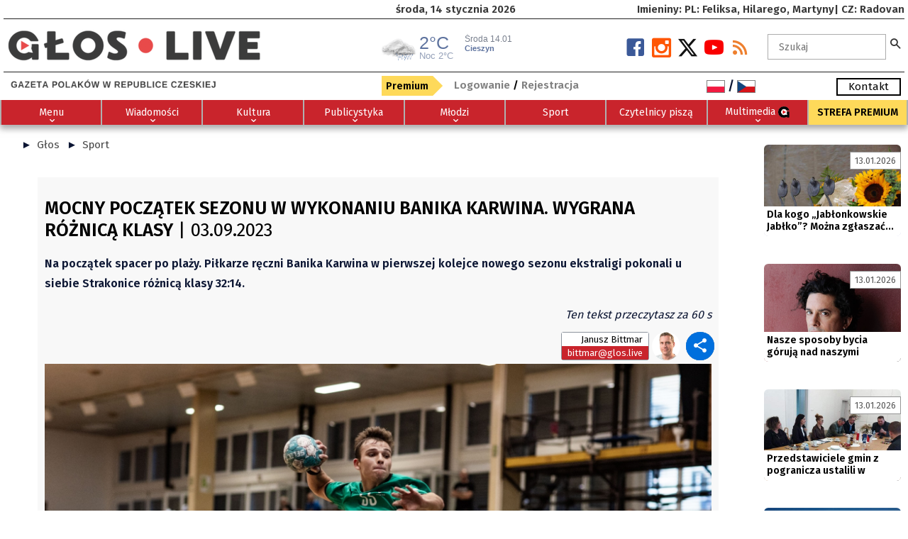

--- FILE ---
content_type: text/html; charset=UTF-8
request_url: https://glos.live/Sport/d/mocny_poczatek_sezonu_w_wykonaniu_banika_karwina_wygrana_roznica_klasy/300
body_size: 19199
content:
<!DOCTYPE html>
    <html xmlns="http://www.w3.org/1999/xhtml" xml:lang="pl" lang="pl" >
    <head>
    <link href="https://glos.live/css/style25_11.css" rel="stylesheet" type="text/css" media="all" /><style type="text/css">:root {--main-smenubg-color:##fff; --main-blok-color:#FFFFFF; }</style><style type="text/css">#footer i,#footer i::before, #footer i::after {color:#000000 !IMPORTANT}#footer i:hover,#footer i:hover::before, #footer i:hover::after {color:#000000 !IMPORTANT}.fh5co-nav-toggle.dark i,.fh5co-nav-toggle.dark i::before, .fh5co-nav-toggle.dark i::after {background: # !IMPORTANT;color:# !IMPORTANT}fh5co-nav-toggle.dark i:hover,.fh5co-nav-toggle.dark i:hover::before, .fh5co-nav-toggle.dark i:hover::after {color:# !IMPORTANT}.fh5co-social-icons i,.fh5co-social-icons i::before, .fh5co-social-icons i::after {color:#000000 !IMPORTANT}.fh5co-social-icons i:hover,.fh5co-social-icons i:hover::before, .fh5co-social-icons i:hover::after {color:#242424 !IMPORTANT}.styl_default H2, .styl_default H3, .styl_default H4, .styl_default H5 {color:#000000;}.styl_default H2, .styl_default H3, .styl_default H4, .styl_default H5 {text-align:left;}.styl_default H2, .styl_default H3, .styl_default H4, .styl_default H5 {zoom:100%}.styl_default .txt, .styl_default{font-size:100%;}.styl_default a, .styl_default .active a {color:#4a4a4a  }.styl_default a:hover {color:#122f40 }.styl_11120{padding:30px 10px !IMPORTANT;text-align:left}.styl_11120 H1, .styl_11120 H2, .styl_11120 H3, .styl_11120 H4, .styl_11120 H5 {color:#b30000 }.styl_11120 H1, .styl_11120 H2, .styl_11120 H3, .styl_11120 H4, .styl_11120 H5 {text-align:left }.styl_11120 H1, .styl_11120 H2, .styl_11120 H3, .styl_11120 H4, .styl_11120 H5 {zoom:100% !IMPORTANT;}.styl_11120, .styl_11120 .txt, .styl_11120 i{font-size:100% !IMPORTANT;}.styl_11120 a, .styl_11120 i, .styl_11120 .active a{color:#454545}.styl_11120 a:hover {color:#030303  }.styl_11120{background-color:#fafafa !IMPORTANT;background-position: center left !important;background-attachment: fixed !IMPORTANT;background-size: 100% auto !IMPORTANT;color:#171717 !IMPORTANT;}.styl_11127{padding:0px 0px !IMPORTANT;text-align:left}.styl_11127 H1, .styl_11127 H2, .styl_11127 H3, .styl_11127 H4, .styl_11127 H5 {text-align:left }.styl_11127 H1, .styl_11127 H2, .styl_11127 H3, .styl_11127 H4, .styl_11127 H5 {zoom:140% !IMPORTANT;}.styl_11127, .styl_11127 .txt, .styl_11127 i{font-size:140% !IMPORTANT;}.styl_11127{background-position: center left !important;background-attachment: fixed !IMPORTANT;background-size: 100% auto !IMPORTANT;}.styl_11128{padding:0px 0px !IMPORTANT;text-align:left}.styl_11128 H1, .styl_11128 H2, .styl_11128 H3, .styl_11128 H4, .styl_11128 H5 {text-align:left }.styl_11128 H1, .styl_11128 H2, .styl_11128 H3, .styl_11128 H4, .styl_11128 H5 {zoom:100% !IMPORTANT;}.styl_11128, .styl_11128 .txt, .styl_11128 i{font-size:85% !IMPORTANT;}.styl_11128{background-position: center left !important;background-attachment: fixed !IMPORTANT;background-size: 100% auto !IMPORTANT;}.styl_11130{padding:0px 0px !IMPORTANT;text-align:left}.styl_11130 H1, .styl_11130 H2, .styl_11130 H3, .styl_11130 H4, .styl_11130 H5 {color:#c9242c }.styl_11130 H1, .styl_11130 H2, .styl_11130 H3, .styl_11130 H4, .styl_11130 H5 {text-align:left }.styl_11130 H1, .styl_11130 H2, .styl_11130 H3, .styl_11130 H4, .styl_11130 H5 {zoom:100% !IMPORTANT;}.styl_11130, .styl_11130 .txt, .styl_11130 i{font-size:100% !IMPORTANT;}.styl_11130 a, .styl_11130 i, .styl_11130 .active a{color:#000000}.styl_11130 a:hover {color:#000000  }.styl_11130{background-color:#fafafa !IMPORTANT;background-position: center left !important;background-attachment: fixed !IMPORTANT;background-size: 100% auto !IMPORTANT;color:#000000 !IMPORTANT;}.styl_11131{padding:0px 0px !IMPORTANT;text-align:left}.styl_11131 H1, .styl_11131 H2, .styl_11131 H3, .styl_11131 H4, .styl_11131 H5 {text-align:left }.styl_11131 H1, .styl_11131 H2, .styl_11131 H3, .styl_11131 H4, .styl_11131 H5 {zoom:100% !IMPORTANT;}.styl_11131, .styl_11131 .txt, .styl_11131 i{font-size:100% !IMPORTANT;}.styl_11131 a, .styl_11131 i, .styl_11131 .active a{color:#8f0000}.styl_11131 a:hover {color:#000000  }.styl_11131{background-position: center left !important;background-attachment: fixed !IMPORTANT;background-size: 100% auto !IMPORTANT;color:#404040 !IMPORTANT;}.styl_default, .styl_11000{padding:0px 0px !IMPORTANT;text-align:left}.styl_11000 H1, .styl_11000 H2, .styl_11000 H3, .styl_11000 H4, .styl_11000 H5 {color:#000000 }.styl_11000 H1, .styl_11000 H2, .styl_11000 H3, .styl_11000 H4, .styl_11000 H5 {text-align:left }.styl_11000 H1, .styl_11000 H2, .styl_11000 H3, .styl_11000 H4, .styl_11000 H5 {zoom:100% !IMPORTANT;}.styl_11000, .styl_11000 .txt, .styl_11000 i{font-size:100% !IMPORTANT;}.styl_11000 a, .styl_11000 i, .styl_11000 .active a{color:#4a4a4a}.styl_11000 a:hover {color:#122f40  }.styl_default, .styl_11000{background-color:#ffffff !IMPORTANT;background-position: top left !important;color:#0c1633 !IMPORTANT;}.styl_10111{padding:10px 10px !IMPORTANT;text-align:center}.styl_10111 H1, .styl_10111 H2, .styl_10111 H3, .styl_10111 H4, .styl_10111 H5 {color:#000000 }.styl_10111 H1, .styl_10111 H2, .styl_10111 H3, .styl_10111 H4, .styl_10111 H5 {text-align:center }.styl_10111 H1, .styl_10111 H2, .styl_10111 H3, .styl_10111 H4, .styl_10111 H5 {zoom:100% !IMPORTANT;}.styl_10111, .styl_10111 .txt, .styl_10111 i{font-size:100% !IMPORTANT;}.styl_10111 a, .styl_10111 i, .styl_10111 .active a{color:#000000}.styl_10111 a:hover {color:#333333  }.styl_10111.services .in {-webkit-animation-name: fadeOutRight;animation-name:fadeOutRight;}.styl_10111.services:hover .in {-webkit-animation-name:fadeInRight;animation-name:fadeInRight;}.styl_10111{background-position: center left !important;color:#000000 !IMPORTANT;}.styl_10040{padding:30px 0px !IMPORTANT;text-align:left}.styl_10040 H1, .styl_10040 H2, .styl_10040 H3, .styl_10040 H4, .styl_10040 H5 {color:#212121 }.styl_10040 H1, .styl_10040 H2, .styl_10040 H3, .styl_10040 H4, .styl_10040 H5 {zoom:100% !IMPORTANT;}.styl_10040, .styl_10040 .txt, .styl_10040 i{font-size:100% !IMPORTANT;}.styl_10040 a, .styl_10040 i, .styl_10040 .active a{color:#000000}.styl_10040 a:hover {color:#000000  }.styl_10040 .txt {background: rgba(237,237,237,.5);}.styl_10040{background-color:#ededed !IMPORTANT;background-position: top left !important;background-attachment: fixed !IMPORTANT;background-size: 100% auto !IMPORTANT;color:#333333 !IMPORTANT;}.styl_10020{padding:0px 0px !IMPORTANT;}.styl_10020 H1, .styl_10020 H2, .styl_10020 H3, .styl_10020 H4, .styl_10020 H5 {color:#ffffff }.styl_10020 H1, .styl_10020 H2, .styl_10020 H3, .styl_10020 H4, .styl_10020 H5 {text-align:center }.styl_10020 H1, .styl_10020 H2, .styl_10020 H3, .styl_10020 H4, .styl_10020 H5 {zoom:100% !IMPORTANT;}.styl_10020, .styl_10020 .txt, .styl_10020 i{font-size:110% !IMPORTANT;}.styl_10020 a, .styl_10020 i, .styl_10020 .active a{color:#d9d9d9}.styl_10020 a:hover {color:#ffc2c2  }.styl_10020 .desc{background: rgba(0,0,0,.7);}.styl_10020 .desc{right:0;width:max-content;min-width:50%;margin:0 15px;}.styl_10020{background-color:#000000 !IMPORTANT;background-position: top left !important;color:#ffffff !IMPORTANT;}.styl_10000{padding:0px 0px !IMPORTANT;text-align:left}.styl_10000 H1, .styl_10000 H2, .styl_10000 H3, .styl_10000 H4, .styl_10000 H5 {text-align:left }.styl_10000 H1, .styl_10000 H2, .styl_10000 H3, .styl_10000 H4, .styl_10000 H5 {zoom:100% !IMPORTANT;}.styl_10000, .styl_10000 .txt, .styl_10000 i{font-size:110% !IMPORTANT;}.styl_10000 div{border-color:# !IMPORTANT}.styl_10000{background-color:#ffffff !IMPORTANT;background-position: top left !important;}.styl_10109{padding:5px 5px !IMPORTANT;text-align:left}.styl_10109 H1, H2, .styl_10109 H3, .styl_10109 H4, .styl_10109 H5 {color:#000000 }.styl_10109 H1, .styl_10109 H2, .styl_10109 H3, .styl_10109 H4, .styl_10109 H5 {text-align:left }.styl_10109 H1, .styl_10109 H2, .styl_10109 H3, .styl_10109 H4, .styl_10109 H5 {zoom:105% !IMPORTANT;}.styl_10109, .styl_10109 .txt, .styl_10109 i{font-size:100% !IMPORTANT;}.styl_10109 a, .styl_10109 i, .styl_10109 .active a{color:#525252}.styl_10109 a:hover {color:#242424  }.styl_10109.blog-header, .styl_10109.image,.styl_10109 H3{background-color: rgba(255,255,255,1);}styl_10109.blog-text p{font-weight:600;}.blog-header H3{position: absolute;bottom:0;left:0;right:0;padding:4px} .blog-text H2{padding:0 5px !IMPORTANT;margin:0 !IMPORTANT} .blog-text .styl_10109.image{}.styl_10109{background-position: center left !important;color:#000000 !IMPORTANT;}.styl_10012{padding:0px 0px !IMPORTANT;text-align:left}.styl_10012 H1, .styl_10012 H2, .styl_10012 H3, .styl_10012 H4, .styl_10012 H5 {color:#ffffff }.styl_10012 H1, .styl_10012 H2, .styl_10012 H3, .styl_10012 H4, .styl_10012 H5 {zoom:100% !IMPORTANT;}.styl_10012, .styl_10012 .txt, .styl_10012 i{font-size:100% !IMPORTANT;}.styl_10012 a, .styl_10012 i, .styl_10012 .active a{color:#ffffff}.styl_10012 a:hover {color:#000000  }.styl_10012 li{border-color:#b0b0b0 !IMPORTANT}.styl_10012{background-color:#c9242c !IMPORTANT;background-position: top left !important;color:#b0b0b0 !IMPORTANT;}.styl_10035{padding:0px 0px !IMPORTANT;text-align:left}.styl_10035 H1, .styl_10035 H2, .styl_10035 H3, .styl_10035 H4, .styl_10035 H5 {color:#000000 }.styl_10035 H1, .styl_10035 H2, .styl_10035 H3, .styl_10035 H4, .styl_10035 H5 {zoom:100% !IMPORTANT;}.styl_10035, .styl_10035 .txt, .styl_10035 i{font-size:100% !IMPORTANT;}.styl_10035 a, .styl_10035 i, .styl_10035 .active a{color:#000000}.styl_10035 a:hover {color:#242424  }.styl_10035{background-color:#FCFCFC !IMPORTANT;background-position: center left !important;background-size: cover !IMPORTANT;color:#000000 !IMPORTANT;}.styl_10015{padding:20px 10px !IMPORTANT;text-align:}.styl_10015 H1, .styl_10015 H2, .styl_10015 H3, .styl_10015 H4, .styl_10015 H5 {color:#FFFFFF }.styl_10015 H1, .styl_10015 H2, .styl_10015 H3, .styl_10015 H4, .styl_10015 H5 {text-align:none }.styl_10015 a, .styl_10015 i, .styl_10015 .active a{color:#FFFFFF}.styl_10015 a:hover {color:#FFFFFF  }.styl_10015{background-color:#383E42 !IMPORTANT;background-position: top left !important;background-size: cover !IMPORTANT;color:#FFFFFF !IMPORTANT;}.styl_10112{padding:0px 40px !IMPORTANT;text-align:left}.styl_10112 H1, .styl_10112 H2, .styl_10112 H3, .styl_10112 H4, .styl_10112 H5 {color:#000000 }.styl_10112 H1, .styl_10112 H2, .styl_10112 H3, .styl_10112 H4, .styl_10112 H5 {text-align:left }.styl_10112 H1, .styl_10112 H2, .styl_10112 H3, .styl_10112 H4, .styl_10112 H5 {zoom:90% !IMPORTANT;}.styl_10112, .styl_10112 .txt, .styl_10112 i{font-size:100% !IMPORTANT;}.styl_10112 a, .styl_10112 i, .styl_10112 .active a{color:#000000}.styl_10112 a:hover {color:#333333  }.styl_10112 .alist{border-bottom: 1px solid #c0c0c0;}.styl_10112 .alist:hover{}.styl_10112{background-position: center left !important;color:#000000 !IMPORTANT;}.styl_10113{padding:0px 0px !IMPORTANT;text-align:left}.styl_10113 H1, .styl_10113 H2, .styl_10113 H3, .styl_10113 H4, .styl_10113 H5 {color:#B32020 }.styl_10113 H1, .styl_10113 H2, .styl_10113 H3, .styl_10113 H4, .styl_10113 H5 {text-align:center }.styl_10113 H1, .styl_10113 H2, .styl_10113 H3, .styl_10113 H4, .styl_10113 H5 {zoom:100% !IMPORTANT;}.styl_10113, .styl_10113 .txt, .styl_10113 i{font-size:100% !IMPORTANT;}.styl_10113 a, .styl_10113 i, .styl_10113 .active a{color:#000000}.styl_10113 a:hover {color:#4F0E0E  }.styl_10113{background-color:#FAFAFA !IMPORTANT;background-position: center left !important;background-size: cover !IMPORTANT;color:#000000 !IMPORTANT;}.styl_10030{padding:0px 0px !IMPORTANT;text-align:left}.styl_10030 H1, .styl_10030 H2, .styl_10030 H3, .styl_10030 H4, .styl_10030 H5 {color:#4d4d4d }.styl_10030 H1, .styl_10030 H2, .styl_10030 H3, .styl_10030 H4, .styl_10030 H5 {zoom:100% !IMPORTANT;}.styl_10030, .styl_10030 .txt, .styl_10030 i{font-size:100% !IMPORTANT;}.styl_10030 a, .styl_10030 i, .styl_10030 .active a{color:#787878}.styl_10030 a:hover {color:#595959  }.styl_10030 li{border-color:#383838 !IMPORTANT}.styl_10030 h2 {background: rgba(237,237,237,.7);padding:8px 0 !IMPORTANT}.styl_10030 h2 {color: #4d4d4d !IMPORTANT}.styl_10030{background-position: center left !important;background-attachment: fixed !IMPORTANT;background-size: 100% auto !IMPORTANT;color:#383838 !IMPORTANT;}.styl_10120{padding:20px 20px !IMPORTANT;text-align:center}.styl_10120 H1, .styl_10120 H2, .styl_10120 H3, .styl_10120 H4, .styl_10120 H5 {zoom:100% !IMPORTANT;}.styl_10120, .styl_10120 .txt, .styl_10120 i{font-size:100% !IMPORTANT;}.styl_10120 a, .styl_10120 i, .styl_10120 .active a{color:#404040}.styl_10120 a:hover {color:#C70000  }.styl_10112{text-align:center !IMPORTANT}.page-item.disabled .page-link{color:#BDBDBD !IMPORTANT}.page-item.active .page-link{background-color:#404040 !IMPORTANT}.page-item .page-link{color:#C70000 !IMPORTANT}.page-item.active .page-link{background-color:#C70000 !IMPORTANT;border-color:#C70000 !IMPORTANT}.page-item .page-link{color:#404040 !IMPORTANT}.page-item .page-link:focus{z-index:2;outline:0;box-shadow:0 0 0 .2rem rgba(199,0,0,0.25)}.page-item .page-link{background-color:#FFFFFF !IMPORTANT}.styl_10120{background-color:#FFFFFF !IMPORTANT;background-position: center left !important;color:#BDBDBD !IMPORTANT;}.styl_10011{padding:0px 0px !IMPORTANT;text-align:left}.styl_10011 H1, .styl_10011 H2, .styl_10011 H3, .styl_10011 H4, .styl_10011 H5 {color:#000000 }.styl_10011 H1, .styl_10011 H2, .styl_10011 H3, .styl_10011 H4, .styl_10011 H5 {text-align:left }.styl_10011 H1, .styl_10011 H2, .styl_10011 H3, .styl_10011 H4, .styl_10011 H5 {zoom:100% !IMPORTANT;}.styl_10011, .styl_10011 .txt, .styl_10011 i{font-size:100% !IMPORTANT;}.styl_10011 a, .styl_10011 i, .styl_10011 .active a{color:#4D4D4D}.styl_10011 a:hover {color:#000000  }#right-menu a, #left-menu a, .closebtn{color:#4D4D4D !IMPORTANT}#right-menu a:hover, #left-menu a:hover, .closebtn:hover{color:#000000 !IMPORTANT} #right-menu, #left-menu {background: rgba(255,255,255,.9);}.styl_10011{background-color:#FFFFFF !IMPORTANT;background-position: top left !important;color:#000000 !IMPORTANT;}.styl_10036{padding:5px 5px !IMPORTANT;text-align:left}.styl_10036 H1, .styl_10036 H2, .styl_10036 H3, .styl_10036 H4, .styl_10036 H5 {color:#000000 }.styl_10036 H1, .styl_10036 H2, .styl_10036 H3, .styl_10036 H4, .styl_10036 H5 {text-align:left }.styl_10036 H1, .styl_10036 H2, .styl_10036 H3, .styl_10036 H4, .styl_10036 H5 {zoom:105% !IMPORTANT;}.styl_10036, .styl_10036 .txt, .styl_10036 i{font-size:100% !IMPORTANT;}.styl_10036 a, .styl_10036 i, .styl_10036 .active a{color:#525252}.styl_10036{background-position: center left !important;color:#000000 !IMPORTANT;}.sub-cat .text, .sub-cat .text H3{color:#000000 !IMPORTANT}.sub-cat:nth-child(odd) .text{background: rgba(0,0,0,1) !IMPORTANT}.sub-cat:nth-child(odd):hover .text{background: rgba(0,0,0,.8) !IMPORTANT}.sub-cat:nth-child(odd) .text, .sub-cat:nth-child(odd) .text H3{color:#525252 !IMPORTANT}.header__bg {position: relative;top: 100px;bottom: 0;right: 0;left: 0;width: 100%;height: 100px;background:#ffffff;}li li.white a, li li.white a:hover,.active .white  a{color:#FFF !IMPORTANT;}li li.black a,li li.black a:hover,.active .black a{color:#000 !IMPORTANT;}H2{background:URL(content/logo/GOH2.png);background-size:20px auto;background-position:left top;background-repeat:no-repeat;padding-left:30px;text-transform: uppercase;border-bottom:1px solid #EAEAEA;margin:5px 0;font-size:1.2em;%;color:#E30E10 !IMPORTANT;}</style><meta property="fb:app_id"              content="151123195014529" /><meta property="og:url"          content="https://glos.live/Sport/d/mocny_poczatek_sezonu_w_wykonaniu_banika_karwina_wygrana_roznica_klasy" />
   <meta property="og:type"               content="article" />
   <meta property="og:title"              content="3.9.2023 - Mocny początek sezonu w wykonaniu Banika Karwina. Wygrana różnicą klasy" />
   <meta property="og:description"        content="Na początek spacer po plaży. Piłkarze ręczni Banika Karwina
w pierwszej kolejce nowego sezonu ekstraligi pokonali u siebie Strakonice
różnicą klasy 32:14. 
  " />
   <meta property="og:image"              content="https://glos.live/content/other/clanek/2023_09/tnb/27149-fotohandball.jpg"/><meta http-equiv="cache-control" content="no-cache, must-revalidate, post-check=0, pre-check=0" />   
<meta charset="UTF-8">
<meta http-equiv="cache-control" content="max-age=0" />
<meta http-equiv="expires" content="0" />
<meta http-equiv="expires" content="Tue, 01 Jan 1980 1:00:00 GMT" />
<meta http-equiv="pragma" content="no-cache" />
<meta name="viewport" content="width=device-width, initial-scale=1.0, maximum-scale=5.5, user-scalable=yes">
<meta name="mobile-web-app-capable" content="yes" />
<meta name="keywords" content="Sport" />
<meta name="author" content="Głos - Gazeta Polaków w Republice Czeskiej" />
<meta name="type"          content="website" />
<meta name="title"         content="Sport - Głos - gloslive.cz" />
<meta name="description"   content="" />
<meta name="image"         content="https://glos.live/css/images/logo.png" />
<meta name="msapplication-TileColor" content="#ffffff" />
<meta name="theme-color" content="#ffffff" />
<meta name="robots" content="index,follow" />
<meta name="Googlebot" content="index,follow,snippet,archive" />
<meta name="Revisit-After" content="2 Days" />
<meta name="webmaster" content="toras.cz (www.toras.cz)" />
    <script src="https://code.jquery.com/jquery-1.9.1.min.js"></script>
        <script src="https://glos.live/js/app.js" type="text/javascript"></script>
        <script type="text/javascript">
        $(window).load(function() {
            $('.flexslider').flexslider();
            $(window).trigger('resize');
            $( ".advbanner" ).replaceWith( "<iframe scrolling=\"no\" class=\"advbanner\" src=\"https://glos.live/banner.php?path=https://glos.live/Sport/d/mocny_poczatek_sezonu_w_wykonaniu_banika_karwina_wygrana_roznica_klasy/300\"></iframe>" );
        }); 
        function md5form(f) {                           
            pswd=f['pswd'].value;
            for (i=0;i<74;i++){ pswd=hex_md5(pswd);} 
            f['password_hmac'].value = hex_hmac_md5(pswd, f['challenge'].value);   
            f['pswd'].disabled = true;
            f.submit();
            f['pswd'].disabled = false;
            return false;
        }
        </script>
        <link rel="icon" type="image/png" href="https://glos.live//content/other/glos_live_symbol_barevny.png" />
        <title>Sport - Głos - gloslive.cz</title>     <link rel="stylesheet" href="https://glos.live/c_v3/cookieconsent.css">
    <script type="module" src="https://glos.live/c_v3/cookieconsent-init.js"></script>
    <!-- Google tag (gtag.js) -->
<script async src="https://www.googletagmanager.com/gtag/js?id=G-YN1WVFZ2T6"></script>
<script>
  window.dataLayer = window.dataLayer || [];
  function gtag(){dataLayer.push(arguments);}
  gtag('js', new Date());

  gtag('config', 'G-YN1WVFZ2T6');
</script>

    <script>
        // Define dataLayer and the gtag function.
        window.dataLayer = window.dataLayer || [];
        function gtag(){dataLayer.push(arguments);}

        gtag('consent', 'default', {
          'ad_storage': 'denied',
          'analytics_storage': 'denied'
        });
    </script>

    <script>(function(w,d,s,l,i){w[l]=w[l]||[];w[l].push({'gtm.start':
    new Date().getTime(),event:'gtm.js'});var f=d.getElementsByTagName(s)[0],
    j=d.createElement(s),dl=l!='dataLayer'?'&l='+l:'';j.async=true;j.src=
    'https://www.googletagmanager.com/gtm.js?id='+i+dl;f.parentNode.insertBefore(j,f);
    })(window,document,'script','dataLayer','G-YN1WVFZ2T6');</script>
    <!-- End Google Tag Manager -->

    <script type="text/plain" data-category="analytics">
        gtag('consent', 'update', {
            'analytics_storage': 'granted'
        });
    </script>

    <script type="text/plain" data-category="!analytics">
        gtag('consent', 'update', {
            'analytics_storage': 'denied'
        });
    </script>

    <script type="text/plain" data-category="ads">
        gtag('consent', 'update', {
            'ad_storage': 'granted'
        });
    </script>

    <script type="text/plain" data-category="!ads">
        gtag('consent', 'update', {
            'ad_storage': 'denied'
        });
    </script>
        

   <!-- Google Tag Manager -->
<script>(function(w,d,s,l,i){w[l]=w[l]||[];w[l].push({'gtm.start':
new Date().getTime(),event:'gtm.js'});var f=d.getElementsByTagName(s)[0],
j=d.createElement(s),dl=l!='dataLayer'?'&l='+l:'';j.async=true;j.src=
'https://www.googletagmanager.com/gtm.js?id='+i+dl;f.parentNode.insertBefore(j,f);
})(window,document,'script','dataLayer','GTM-KJPDRN38');</script>
<!-- End Google Tag Manager --> <script> 
  dataLayer.push({'user.Type':'not logged in'}); 
  dataLayer.push({'page.Type':'info'}); 
  dataLayer.push({'page.Title':'Sport - Głos - gloslive.cz'}); 
  dataLayer.push({'page.Seo':'Sport'}); 
  </script></head><body onload="setTimeout('close_status()',5000);" id="top">
</head><body id="top"><div id="fb-root"></div>
<script>(function(d, s, id) {
  var js, fjs = d.getElementsByTagName(s)[0];
  if (d.getElementById(id)) return;
  js = d.createElement(s); js.id = id;
  js.src = "//connect.facebook.net/PL/sdk.js#xfbml=1&appId=&version=v2.0";
  fjs.parentNode.insertBefore(js, fjs);
}(document, 'script', 'facebook-jssdk'));</script>
    <script type="text/javascript"> 
           
        ;(function($){
            $.fn.scrollPosReaload = function(){
                if (localStorage) {
                    var posReader = localStorage["posStorage"];
                    if (posReader) {
                        $(window).scrollTop(posReader);
                        localStorage.removeItem("posStorage");
                    }
                    $(this).click(function(e) {
                        localStorage["posStorage"] = $(window).scrollTop();
                    });
                    return true;
                }
                return false;
            }
            $(document).ready(function() {
                $('.return').scrollPosReaload();
            });
        }(jQuery));  

        function showBox(text, obj) {
           obj.onmousemove = moveBox;
           helpNode = document.createElement('div');
           helpNode.id = 'popBox';
           helpNode.setAttribute('class','popBox');
           helpNode.innerHTML = text;
           obj.appendChild(helpNode);
        }
        function moveBox(e) {
           node = document.getElementById('popBox');
           node.style.left = e.layerX-240 + 'px';
           node.style.top = e.layerY + 'px';
        }
        function hideBox() {
            node = document.getElementById('popBox');
            node.parentNode.removeChild(node);
        }
    function ukaz_form()
    {
        if (document.getElementById("login_form").style.display=='block'){document.getElementById("login_form").style.display='none';}
        else{document.getElementById("stat_win").style.cssText = "opacity:0;width:0px;height:0px;visibility:hidden;";document.getElementById("basket_in").style.display='none';document.getElementById("login_form").style.display='block'; }
    }
    function ukaz_kosik(stat)
    {
       if (stat==0){document.getElementById("basket_in").style.display='none'; }
       if(stat==1 ){document.getElementById("basket_in").style.display='block'; }
    }  
    $(document).ready(function(){
        $(window).scroll(function(){
            if ($(this).scrollTop() > 200) {
                $('.scrollToTop').fadeIn();
            } else {
                $('.scrollToTop').fadeOut();
            }
        });
        $('.scrollToTop').click(function(){
            $('html, body').animate({scrollTop : 0},800);
            return false;
        });
        var elmnt = document.getElementById("headerfix");
        var topnav = $('.sticky-banner');
        $(window).scroll(function () {
            if ($(this).scrollTop() > 0) {
                topnav.addClass("top-nav");
            } else {
                topnav.removeClass("top-nav");
            }
        });
        var topmenu = $('.sticky-menu');
        var elmnt2 = document.getElementById("fh5co-header-section");
        $(window).scroll(function () {
            if ($(this).scrollTop() > 0) {
                if (elmnt.classList.contains('top-nav'))
                   {elmnt2.style.top = elmnt.offsetHeight;}
                else
                   {elmnt2.style.top = '0px';}
                topmenu.addClass("top-menu");
            } else {
                topmenu.removeClass("top-menu");
            }
        });
    });
    function printDiv(divName) {
         var printContents = document.getElementById(divName).innerHTML;
         var originalContents = document.body.innerHTML;
         document.body.innerHTML = printContents;
         window.print();
         document.body.innerHTML = originalContents;
    }
    function openNav(id,close) {if (close!=''){document.getElementById(close).style.width = "0";}document.getElementById(id).style.width = "95%";}
    function closeNav(id) {document.getElementById(id).style.width = "0";}
    function showsearch(id) {if (document.getElementById(id).style.width!="365px")document.getElementById(id).style.width = "365px"; else document.getElementById(id).style.width = "0px";}
    function search_submit(id,frm) {if (document.getElementById(id).value.length>2)document.getElementById(frm).submit();}
    function close_status() {document.getElementById("stat_win").style.cssText = "opacity:0;width:0px;height:0px;visibility:hidden;";}
    $(document).ready(function(){setTimeout(function(){close_status()},5000);});
    </script>
    <div id="fh5co-wrapper">
              <div id="fh5co-page" class=""><div class="header-top   styl_10000" id="headerfix">
                    <div class="container">
                        <div class="row"><div class="no-mobile  col-lg-3 col-sm-6 offset-lg-5 order-0 text-sm-center text-lg-left order-lg-0 order-sm-0"><div style="padding:0px 20px; "><div class=" styl_11128 text-sm-center text-lg-left">środa, 14 stycznia 2026</div></div></div><div class="no-mobile  col-lg-4 col-sm-6 order-1 text-sm-right text-lg-right order-lg-1 order-sm-1"><div style="padding:0px 0px; "><div class=" styl_11128 text-sm-right text-lg-right">Imieniny: PL: Feliksa, Hilarego, Martyny| CZ: Radovan</div></div></div><div class=" col-lg-12 col-sm-12 order-2 text-sm-left text-lg-left order-lg-2 order-sm-2"><div style="padding:0px 0px; height:1px;border-top:1px solid #222222"></div></div><div class=" col-lg-5 col-sm-12 order-4 text-sm-center text-lg-left order-lg-4 order-sm-4"><div style="padding:0px 0px; "><div class=" styl_11128 text-sm-center text-lg-left"><a href="https://glos.live" title="Glos Live"><img src="https://glos.live/content/logo/logo_glos.liveS.png" alt="Glos Live" border="0" style="color: var(--main-text-color); float: none; margin-top: 15px;height: 45px;" /></a></div></div></div><div class=" col-lg-2 col-sm-12 order-5 text-sm-center text-lg-left order-lg-5 order-sm-6"><div style="padding:6px 0px; "><div class="">
<iframe frameborder="no" height="37" scrolling="no" src="https://dobrapogoda24.pl/widgets/radiovia?city=cieszyn" title="Prognoza pogody" width="240" style="margin-top:15px"></iframe>   </div></div></div><div class="no-mobile  col-lg-3 col-sm-12 order-6 text-sm-center text-lg-right order-lg-6 order-sm-7"><div style="padding:22px 0px; "><div class="social  styl_11127 text-sm-center text-lg-right"><a href="https://glos.live/rss/all.php?wh=Sport&s=n" title="RSS" alt="RSS Feed" class="soc-rss" target="_blank"><i class="icon-rss2"></i></a><a href="https://www.youtube.com/c/G%C5%82osGazetaPolak%C3%B3wwRepubliceCzeskiej" class="soc-google" target="_blank" title="Youtube.com" alt="https://www.youtube.com/c/G%C5%82osGazetaPolak%C3%B3wwRepubliceCzeskiej"><i class="icon-youtube"></i></a><a href="https://twitter.com/gloslivezaolzie?lang=cs" class="soc-twitter" target="_blank" title="x" alt="https://twitter.com/gloslivezaolzie?lang=cs"><i class="iconx-x"></i></a><a href="https://www.instagram.com/glos.live/" class="soc-instagram" target="_blank" title="Instagram" alt="https://www.instagram.com/glos.live/"><i class="icon-instagram2"></i></a><a href="https://www.facebook.com/live.glos/" class="soc-facebook" target="_blank" title="Facebook" alt="https://www.facebook.com/live.glos/"><i class="icon-facebook2"><span style="display:none;">https://www.facebook.com/live.glos/</span></i></a></div></div></div><div class=" col-lg-2 col-sm-12 order-7 text-sm-center text-lg-left order-lg-7 order-sm-8"><div style="padding:15px 0px; "><div id="search" class="text-center  styl_11128 text-sm-center text-lg-left"><form action="https://glos.live/search_send.php" method="post" name="search_f" id="search_f" class="forms">
            <input type="text" name="b" id="searchAutocomplte" class="ui-autocomplete-input" autocomplete="off" aria-label="Szukaj" minlength=3 value="" placeholder="Szukaj" onfocus="if(this.value=='Szukaj')this.value='';"  onblur="if(this.value=='')this.value='Szukaj';"  /><label for="searchAutocomplte"><i class="icon-search2 search_button" id="search_submit" onclick="search_submit('searchAutocomplte','search_f')" onfocus="search_submit('searchAutocomplte','search_f')" ></i><div style="display:none">Szukaj</div></label>
            <input type="hidden" id="searchid" name="searchid" value="" />
            <input type="hidden" id="searchtab" name="searchtab" value="" />
            <input type="hidden" name="h" value="Sport" />
            <input type="hidden" name="wh" value="fi" />
            <input name="od" type="hidden" value="0" /></form></div></div></div><div class=" col-lg-12 col-sm-12 order-8 text-sm-left text-lg-left order-lg-8 order-sm-9"><div style="padding:0px 0px; height:1px;border-top:1px solid #222222"></div></div><div class=" col-lg-3 col-sm-12 order-9 text-sm-center text-lg-left order-lg-9 order-sm-5"><div style="padding:0px 0px; "><div class=" styl_11128"><img src="https://glos.live/content/logo/PODPIS_VER2_(800×70_px)_-_transp.png" alt="" border="0" style="float: none; margin: 0px; width: 100%; height: auto;" /></div></div></div><div class=" col-lg-4 col-sm-12 offset-lg-2 order-10 text-sm-left text-lg-left order-lg-10 order-sm-10"><div style="padding:5px 0px; "><div class=" styl_11128 text-sm-left text-lg-left"><a href="https://glos.live/menu_premium" >
              <div class="premium" style="top:0;position:relative;float:left;width: fit-content;float: left;margin-right: 30px;">Premium<div class="arrow-right"></div></div>
              </a><div id="login" style="background:#ffffff;color:black !IMPORTANT;width:100%"><div>
              <p style="padding:0px;margin:0 5px;" ><a href="https://glos.live/menu_premium/lo" ><span style="cursor:pointer;">Logowanie</span></a> / <a href="https://glos.live/menu_premium/ru" ><span>Rejestracja</span></a></p>
              </div></div></div></div></div><div class=" col-lg-1 col-sm-6 order-11 text-sm-left text-lg-right order-lg-11 order-sm-11"><div style="padding:0px 0px; "><div class=" styl_default text-sm-left text-lg-right"><div style="padding:4px 0;"><a href="https://glos.live/PL/0" ><img src="https://glos.live/content/other/flag/pl.png" style="height:18px;border:1px solid #808080" title="PL" /></a> / <a href="https://glos.live/CZ/0" ><img src="https://glos.live/content/other/flag/cz.png" title="CZ" style="height:18px;border:1px solid #808080" /></a>
              </div></div></div></div><div class=" col-lg-2 col-sm-auto order-12 text-sm-center text-lg-right order-lg-12 order-sm-12"><div style="padding:5px 0px; "><div class=" styl_11128">
<div style="text-align: right;padding-top:2px"><a href="https://glos.live/Kontakt_sekretariat" class="awesome small black" style="padding:3px 15px !IMPORTANT">
		<div style="font-weight:800 !IMPORATANT;font-size:15px">Kontakt</div></a><br />
	</div></div></div></div></div></div></div><div class="clear"></div><header id="fh5co-header-section" class=" styl_10012 substyl1" ><div class="container">
                       <div class="nav-header row"><div class="col-sm-12 col-md order-sm-9 order-md-9 order-lg-3" style="padding:0"><nav id="fh5co-menu-wrap" style="width:100%"  ><ul  id="fh5co-primary-menu" class="sf-menu  toleft " ><li class=" white"  onmouseover="this.style.background='##fff'" onmouseout="this.style.background='none'" onfocus="this.style.background='##fff'" onblur="this.style.background='none'" style="width:11.111111111111%"><a href="https://glos.live/menu" class="href txt "><div style="width:100%;text-align:center;">Menu</div></a><style>.sf-menu ul{background:##fff !IMPORTANT;}</style><ul  class="fh5co-sub-menu toleft " ><li class=" "  ><a href="https://glos.live/menu_o_nas" class="href txt "><div >O nas</div></a><style>.sf-menu ul{background:##fff !IMPORTANT;}</style></li><li class="  yellow_b"  ><a href="https://glos.live/menu_premium" class="href txt "><div >Premium</div></a><style>.sf-menu ul{background:##fff !IMPORTANT;}</style></li><li class=" "  ><a href="https://glos.live/gdzie_kupie_glos" class="href txt "><div >Gdzie kupię "Głos"?</div></a><style>.sf-menu ul{background:##fff !IMPORTANT;}</style></li><li class=" "  ><a href="https://glos.live/Archiwum" class="href txt "><div >Archiwum</div></a><style>.sf-menu ul{background:##fff !IMPORTANT;}</style></li><li class=" "  ><a href="https://glos.live/menu_autorzy" class="href txt "><div >Autorzy</div></a><style>.sf-menu ul{background:##fff !IMPORTANT;}</style></li><li class=" "  ><a href="https://glos.live/menu_wydawca" class="href txt "><div >Wydawca</div></a><style>.sf-menu ul{background:##fff !IMPORTANT;}</style></li><li class=" "  ><a href="https://glos.live/Fundusz_Rozwoju_Zaolzia" class="href txt "><div >Fundusz Rozwoju Zaolzia</div></a><style>.sf-menu ul{background:##fff !IMPORTANT;}</style></li><li class=" "  ><a class="href txt " ><div >Kontakt</div></a><style>.sf-menu ul{background:##fff !IMPORTANT;}</style><ul  class="fh5co-sub-menu toleft " ><li class=" "  ><a href="https://glos.live/Kontakt_sekretariat" class="href txt "><div >Sekretariat</div></a><style>.sf-menu ul{background:##fff !IMPORTANT;}</style></li><li class=" "  ><a href="https://glos.live/Kontakt_redaktorzy" class="href txt "><div >Redaktorzy</div></a><style>.sf-menu ul{background:##fff !IMPORTANT;}</style></li><li class=" "  ><a href="https://glos.live/Kontakt_napisz_artykul" class="href txt "><div >Napisz artykuł</div></a><style>.sf-menu ul{background:##fff !IMPORTANT;}</style></li><li class=" "  ><a href="https://glos.live/Kontakt_zamow_prenumerate" class="href txt "><div >Zamów prenumeratę</div></a><style>.sf-menu ul{background:##fff !IMPORTANT;}</style></li><li class=" "  ><a href="https://glos.live/Reklama_" class="href txt "><div >Reklama </div></a><style>.sf-menu ul{background:##fff !IMPORTANT;}</style></li></ul></li><li class=" "  ><a href="https://glos.live/RODO_GDPR" class="href txt "><div >RODO (GDPR)</div></a><style>.sf-menu ul{background:##fff !IMPORTANT;}</style></li><li class=" "  ><a href="https://glos.live/ogolne_warunki_handlowe" class="href txt "><div >OGÓLNE WARUNKI HANDLOWE<br />Všeobecné obchodní podmínky</div></a><style>.sf-menu ul{background:##fff !IMPORTANT;}</style></li></ul></li><li class=" white"  onmouseover="this.style.background='##fff'" onmouseout="this.style.background='none'" onfocus="this.style.background='##fff'" onblur="this.style.background='none'" style="width:11.111111111111%"><a href="https://glos.live/Wiadomosci" class="href txt "><div style="width:100%;text-align:center;">Wiadomości</div></a><style>.sf-menu ul{background:##fff !IMPORTANT;}</style><ul  class="fh5co-sub-menu toleft " ><li class=" "  ><a href="https://glos.live/Wiadomosci_region" class="href txt "><div >Region</div></a><style>.sf-menu ul{background:##fff !IMPORTANT;}</style></li><li class=" "  ><a href="https://glos.live/Wiadomosci_czechy" class="href txt "><div >Czechy</div></a><style>.sf-menu ul{background:##fff !IMPORTANT;}</style></li><li class=" "  ><a href="https://glos.live/Wiadomosci_polska" class="href txt "><div >Polska</div></a><style>.sf-menu ul{background:##fff !IMPORTANT;}</style></li><li class=" "  ><a href="https://glos.live/Wiadomosci_swiat" class="href txt "><div >Świat</div></a><style>.sf-menu ul{background:##fff !IMPORTANT;}</style></li><li class=" "  ><a href="https://glos.live/Wiadomosci_kongres_polakow" class="href txt "><div >Kongres Polaków</div></a><style>.sf-menu ul{background:##fff !IMPORTANT;}</style><ul  class="fh5co-sub-menu toleft " ><li class=" "  ><a href="https://glos.live/Wiadomosci_kongres_polakow_sejmiki_gminne_2024" class="href txt "><div >Sejmiki Gminne 2024</div></a><style>.sf-menu ul{background:##fff !IMPORTANT;}</style></li></ul></li><li class=" "  ><a href="https://glos.live/Wiadomosci_PZKO" class="href txt "><div >PZKO</div></a><style>.sf-menu ul{background:##fff !IMPORTANT;}</style></li><li class=" "  ><a href="https://glos.live/Wiadomosci_konsulat_rp_w_ostrawie" class="href txt "><div >Placówki dyplomatyczne w CZ</div></a><style>.sf-menu ul{background:##fff !IMPORTANT;}</style></li><li class=" "  ><a href="https://glos.live/Wiadomosci_english_voice" class="href txt "><div >English Voice</div></a><style>.sf-menu ul{background:##fff !IMPORTANT;}</style></li></ul></li><li class=" white"  onmouseover="this.style.background='##fff'" onmouseout="this.style.background='none'" onfocus="this.style.background='##fff'" onblur="this.style.background='none'" style="width:11.111111111111%"><a href="https://glos.live/Kultura" class="href txt "><div style="width:100%;text-align:center;">Kultura</div></a><style>.sf-menu ul{background:##fff !IMPORTANT;}</style><ul  class="fh5co-sub-menu toleft " ><li class=" "  ><a href="https://glos.live/Opinie_Recenzje" class="href txt "><div >Recenzje</div></a><style>.sf-menu ul{background:##fff !IMPORTANT;}</style></li><li class=" "  ><a href="https://glos.live/Pop_Art" class="href txt "><div >Pop Art</div></a><style>.sf-menu ul{background:##fff !IMPORTANT;}</style></li><li class=" "  ><a href="https://glos.live/Kultura_wydarzenia" class="href txt "><div >Wydarzenia</div></a><style>.sf-menu ul{background:##fff !IMPORTANT;}</style></li><li class=" "  ><a href="https://glos.live/Kultura_nasze_biblioteki" class="href txt "><div >Nasze biblioteki</div></a><style>.sf-menu ul{background:##fff !IMPORTANT;}</style></li></ul></li><li class=" white"  onmouseover="this.style.background='##fff'" onmouseout="this.style.background='none'" onfocus="this.style.background='##fff'" onblur="this.style.background='none'" style="width:11.111111111111%"><a href="https://glos.live/Publicystyka" class="href txt "><div style="width:100%;text-align:center;">Publicystyka</div></a><style>.sf-menu ul{background:##fff !IMPORTANT;}</style><ul  class="fh5co-sub-menu toright " ><li class=" "  ><a href="https://glos.live/Moim_zdaniem" class="href txt "><div >Zdaniem...</div></a><style>.sf-menu ul{background:##fff !IMPORTANT;}</style></li><li class=" "  ><a href="https://glos.live/Publicystyka_pre_teksty_i_kon_teksty_leckiego" class="href txt "><div >Pre-teksty i kon-teksty Łęckiego</div></a><style>.sf-menu ul{background:##fff !IMPORTANT;}</style></li><li class=" "  ><a href="https://glos.live/Opinie_Na_posionku_pisane" class="href txt "><div >Na posiónku pisane Milerskiego (archiwum)</div></a><style>.sf-menu ul{background:##fff !IMPORTANT;}</style></li><li class=" "  ><a href="https://glos.live/Publicystyka_na_granicy_ksiestwa_drobika" class="href txt "><div >Na granicy Księstwa Drobika (archiwum)</div></a><style>.sf-menu ul{background:##fff !IMPORTANT;}</style></li><li class=" "  ><a href="https://glos.live/Publicystyka_podroze_male_i_duze_skalki" class="href txt "><div >Podróże małe i duże Skałki</div></a><style>.sf-menu ul{background:##fff !IMPORTANT;}</style></li><li class=" "  ><a href="https://glos.live/Publicystyka_historia" class="href txt "><div >Historia</div></a><style>.sf-menu ul{background:##fff !IMPORTANT;}</style></li><li class=" "  ><a href="https://glos.live/podroze" class="href txt "><div >Podróże</div></a><style>.sf-menu ul{background:##fff !IMPORTANT;}</style></li><li class=" "  ><a href="https://glos.live/Wywiady" class="href txt "><div >Wywiady</div></a><style>.sf-menu ul{background:##fff !IMPORTANT;}</style></li><li class=" "  ><a href="https://glos.live/Publicystyka_rodziny_wielodzietne" class="href txt "><div >Rodziny wielodzietne</div></a><style>.sf-menu ul{background:##fff !IMPORTANT;}</style></li><li class=" "  ><a href="https://glos.live/Publicystyka_nauka" class="href txt "><div >Nauka</div></a><style>.sf-menu ul{background:##fff !IMPORTANT;}</style></li></ul></li><li class=" white"  onmouseover="this.style.background='##fff'" onmouseout="this.style.background='none'" onfocus="this.style.background='##fff'" onblur="this.style.background='none'" style="width:11.111111111111%"><a href="https://glos.live/Glos_Mlodych" class="href txt "><div style="width:100%;text-align:center;">Młodzi</div></a><style>.sf-menu ul{background:##fff !IMPORTANT;}</style><ul  class="fh5co-sub-menu toright " ><li class=" "  ><a href="https://glos.live/Glos_Mlodych_przedszkola" class="href txt "><div >Przedszkola</div></a><style>.sf-menu ul{background:##fff !IMPORTANT;}</style></li><li class=" "  ><a href="https://glos.live/Glos_Mlodych_szkoly_podstawowe" class="href txt "><div >Szkoły podstawowe</div></a><style>.sf-menu ul{background:##fff !IMPORTANT;}</style></li><li class=" "  ><a href="https://glos.live/Glos_Mlodych_szkoly_srednie" class="href txt "><div >Szkoły średnie</div></a><style>.sf-menu ul{background:##fff !IMPORTANT;}</style></li><li class=" "  ><a href="https://glos.live/Glos_Mlodych_studia" class="href txt "><div >Studia</div></a><style>.sf-menu ul{background:##fff !IMPORTANT;}</style></li><li class=" "  ><a href="https://glos.live/klub_podroznika_za_oknem" class="href txt "><div >Klub Podróżnika ZA OKNEM</div></a><style>.sf-menu ul{background:##fff !IMPORTANT;}</style></li></ul></li><li class="active  white"  onmouseover="this.style.background='##fff'" onmouseout="this.style.background='none'" onfocus="this.style.background='##fff'" onblur="this.style.background='none'" style="width:11.111111111111%"><a href="https://glos.live/Sport" class="href txt white"><div style="width:100%;text-align:center;">Sport</div></a><style>.sf-menu ul{background:##fff !IMPORTANT;}</style></li><li class=" white"  onmouseover="this.style.background='##fff'" onmouseout="this.style.background='none'" onfocus="this.style.background='##fff'" onblur="this.style.background='none'" style="width:11.111111111111%"><a href="https://glos.live/czytelnicy_pisza" class="href txt "><div style="width:100%;text-align:center;">Czytelnicy piszą</div></a><style>.sf-menu ul{background:##fff !IMPORTANT;}</style></li><li class=" white"  onmouseover="this.style.background='##fff'" onmouseout="this.style.background='none'" onfocus="this.style.background='##fff'" onblur="this.style.background='none'" style="width:11.111111111111%"><a class="href txt " ><div style="width:100%;text-align:center;">Multimedia<img src="https://glos.live/content/logo/GO.png" style="height:16px;margin:0 0 2px 4px" alt="Glos.Live"></div></a><style>.sf-menu ul{background:##fff !IMPORTANT;}</style><ul  class="fh5co-sub-menu toright " ><li class=" "  ><a href="https://glos.live/multimedia_obiektyw_glosu" class="href txt "><div >Obiektyw Głosu</div></a><style>.sf-menu ul{background:##fff !IMPORTANT;}</style></li><li class=" "  ><a href="https://glos.live/multimedia_fotoreportaze" class="href txt "><div >Fotoreportaże</div></a><style>.sf-menu ul{background:##fff !IMPORTANT;}</style></li><li class=" "  ><a href="https://glos.live/multimedia_studio_glos_live" class="href txt "><div >studio glos.live</div></a><style>.sf-menu ul{background:##fff !IMPORTANT;}</style></li><li class=" "  ><a href="https://glos.live/Opinie_Glos_Brandysa" class="href txt "><div >Głos Brandysa</div></a><style>.sf-menu ul{background:##fff !IMPORTANT;}</style></li><li  "  ><a href="https://www.youtube.com/channel/UCsbObTBUyjVNj6k3ClkTnMA" target="_blank" class="href txt " ><div >YouTube glos.live</div></a></li><li class=" "  ><a href="https://glos.live/Glos_News" class="href txt "><div >Głos News</div></a><style>.sf-menu ul{background:##fff !IMPORTANT;}</style></li><li class=" "  ><a href="https://glos.live/mrozek_i_mackowiak_1" class="href txt "><div >Mrózek i Maćkowiak</div></a><style>.sf-menu ul{background:##fff !IMPORTANT;}</style></li><li class=" "  ><a href="https://glos.live/multimedia_podcast_glos_mamy" class="href txt "><div >PODCAST "GŁOS MAMY"</div></a><style>.sf-menu ul{background:##fff !IMPORTANT;}</style></li></ul></li><li class=" white yellow_b"  onmouseover="this.style.background='##fff'" onmouseout="this.style.background='none'" onfocus="this.style.background='##fff'" onblur="this.style.background='none'" style="width:11.111111111111%"><a href="https://glos.live/premium" class="href txt "><div style="width:100%;text-align:center;">STREFA PREMIUM</div></a><style>.sf-menu ul{background:##fff !IMPORTANT;}</style></li></ul></nav><div id="right-menu" class="">            
                   <button class="openbtn " onclick="openNav('mySidepanel_r','')" style="text-align:center !IMPORTANT;">☰</button> 
                   <div id="mySidepanel_r" class="sidepanel styl_10011">
                   <a href="javascript:void(0)" class="closebtn" onclick="closeNav('mySidepanel_r')">×</a><ul  class="fh5co-sub-menu toleft " ><li class=" "  ><a href="https://glos.live/menu" class="href txt "><div >Menu</div></a><style>.sf-menu ul{background:##fff !IMPORTANT;}</style><ul  class="fh5co-sub-menu toleft " ><li class=" "  ><a href="https://glos.live/menu_o_nas" class="href txt "><div >O nas</div></a><style>.sf-menu ul{background:##fff !IMPORTANT;}</style></li><li class="  yellow_b"  ><a href="https://glos.live/menu_premium" class="href txt "><div >Premium</div></a><style>.sf-menu ul{background:##fff !IMPORTANT;}</style></li><li class=" "  ><a href="https://glos.live/gdzie_kupie_glos" class="href txt "><div >Gdzie kupię "Głos"?</div></a><style>.sf-menu ul{background:##fff !IMPORTANT;}</style></li><li class=" "  ><a href="https://glos.live/Archiwum" class="href txt "><div >Archiwum</div></a><style>.sf-menu ul{background:##fff !IMPORTANT;}</style></li><li class=" "  ><a href="https://glos.live/menu_autorzy" class="href txt "><div >Autorzy</div></a><style>.sf-menu ul{background:##fff !IMPORTANT;}</style></li><li class=" "  ><a href="https://glos.live/menu_wydawca" class="href txt "><div >Wydawca</div></a><style>.sf-menu ul{background:##fff !IMPORTANT;}</style></li><li class=" "  ><a href="https://glos.live/Fundusz_Rozwoju_Zaolzia" class="href txt "><div >Fundusz Rozwoju Zaolzia</div></a><style>.sf-menu ul{background:##fff !IMPORTANT;}</style></li><li class=" "  ><a class="href txt " ><div >Kontakt</div></a><style>.sf-menu ul{background:##fff !IMPORTANT;}</style><ul  class="fh5co-sub-menu toleft " ><li class=" "  ><a href="https://glos.live/Kontakt_sekretariat" class="href txt "><div >Sekretariat</div></a><style>.sf-menu ul{background:##fff !IMPORTANT;}</style></li><li class=" "  ><a href="https://glos.live/Kontakt_redaktorzy" class="href txt "><div >Redaktorzy</div></a><style>.sf-menu ul{background:##fff !IMPORTANT;}</style></li><li class=" "  ><a href="https://glos.live/Kontakt_napisz_artykul" class="href txt "><div >Napisz artykuł</div></a><style>.sf-menu ul{background:##fff !IMPORTANT;}</style></li><li class=" "  ><a href="https://glos.live/Kontakt_zamow_prenumerate" class="href txt "><div >Zamów prenumeratę</div></a><style>.sf-menu ul{background:##fff !IMPORTANT;}</style></li><li class=" "  ><a href="https://glos.live/Reklama_" class="href txt "><div >Reklama </div></a><style>.sf-menu ul{background:##fff !IMPORTANT;}</style></li></ul></li><li class=" "  ><a href="https://glos.live/RODO_GDPR" class="href txt "><div >RODO (GDPR)</div></a><style>.sf-menu ul{background:##fff !IMPORTANT;}</style></li><li class=" "  ><a href="https://glos.live/ogolne_warunki_handlowe" class="href txt "><div >OGÓLNE WARUNKI HANDLOWE<br />Všeobecné obchodní podmínky</div></a><style>.sf-menu ul{background:##fff !IMPORTANT;}</style></li></ul></li><li class=" "  ><a href="https://glos.live/Wiadomosci" class="href txt "><div >Wiadomości</div></a><style>.sf-menu ul{background:##fff !IMPORTANT;}</style><ul  class="fh5co-sub-menu toleft " ><li class=" "  ><a href="https://glos.live/Wiadomosci_region" class="href txt "><div >Region</div></a><style>.sf-menu ul{background:##fff !IMPORTANT;}</style></li><li class=" "  ><a href="https://glos.live/Wiadomosci_czechy" class="href txt "><div >Czechy</div></a><style>.sf-menu ul{background:##fff !IMPORTANT;}</style></li><li class=" "  ><a href="https://glos.live/Wiadomosci_polska" class="href txt "><div >Polska</div></a><style>.sf-menu ul{background:##fff !IMPORTANT;}</style></li><li class=" "  ><a href="https://glos.live/Wiadomosci_swiat" class="href txt "><div >Świat</div></a><style>.sf-menu ul{background:##fff !IMPORTANT;}</style></li><li class=" "  ><a href="https://glos.live/Wiadomosci_kongres_polakow" class="href txt "><div >Kongres Polaków</div></a><style>.sf-menu ul{background:##fff !IMPORTANT;}</style><ul  class="fh5co-sub-menu toleft " ><li class=" "  ><a href="https://glos.live/Wiadomosci_kongres_polakow_sejmiki_gminne_2024" class="href txt "><div >Sejmiki Gminne 2024</div></a><style>.sf-menu ul{background:##fff !IMPORTANT;}</style></li></ul></li><li class=" "  ><a href="https://glos.live/Wiadomosci_PZKO" class="href txt "><div >PZKO</div></a><style>.sf-menu ul{background:##fff !IMPORTANT;}</style></li><li class=" "  ><a href="https://glos.live/Wiadomosci_konsulat_rp_w_ostrawie" class="href txt "><div >Placówki dyplomatyczne w CZ</div></a><style>.sf-menu ul{background:##fff !IMPORTANT;}</style></li><li class=" "  ><a href="https://glos.live/Wiadomosci_english_voice" class="href txt "><div >English Voice</div></a><style>.sf-menu ul{background:##fff !IMPORTANT;}</style></li></ul></li><li class=" "  ><a href="https://glos.live/Kultura" class="href txt "><div >Kultura</div></a><style>.sf-menu ul{background:##fff !IMPORTANT;}</style><ul  class="fh5co-sub-menu toleft " ><li class=" "  ><a href="https://glos.live/Opinie_Recenzje" class="href txt "><div >Recenzje</div></a><style>.sf-menu ul{background:##fff !IMPORTANT;}</style></li><li class=" "  ><a href="https://glos.live/Pop_Art" class="href txt "><div >Pop Art</div></a><style>.sf-menu ul{background:##fff !IMPORTANT;}</style></li><li class=" "  ><a href="https://glos.live/Kultura_wydarzenia" class="href txt "><div >Wydarzenia</div></a><style>.sf-menu ul{background:##fff !IMPORTANT;}</style></li><li class=" "  ><a href="https://glos.live/Kultura_nasze_biblioteki" class="href txt "><div >Nasze biblioteki</div></a><style>.sf-menu ul{background:##fff !IMPORTANT;}</style></li></ul></li><li class=" "  ><a href="https://glos.live/Publicystyka" class="href txt "><div >Publicystyka</div></a><style>.sf-menu ul{background:##fff !IMPORTANT;}</style><ul  class="fh5co-sub-menu toright " ><li class=" "  ><a href="https://glos.live/Moim_zdaniem" class="href txt "><div >Zdaniem...</div></a><style>.sf-menu ul{background:##fff !IMPORTANT;}</style></li><li class=" "  ><a href="https://glos.live/Publicystyka_pre_teksty_i_kon_teksty_leckiego" class="href txt "><div >Pre-teksty i kon-teksty Łęckiego</div></a><style>.sf-menu ul{background:##fff !IMPORTANT;}</style></li><li class=" "  ><a href="https://glos.live/Opinie_Na_posionku_pisane" class="href txt "><div >Na posiónku pisane Milerskiego (archiwum)</div></a><style>.sf-menu ul{background:##fff !IMPORTANT;}</style></li><li class=" "  ><a href="https://glos.live/Publicystyka_na_granicy_ksiestwa_drobika" class="href txt "><div >Na granicy Księstwa Drobika (archiwum)</div></a><style>.sf-menu ul{background:##fff !IMPORTANT;}</style></li><li class=" "  ><a href="https://glos.live/Publicystyka_podroze_male_i_duze_skalki" class="href txt "><div >Podróże małe i duże Skałki</div></a><style>.sf-menu ul{background:##fff !IMPORTANT;}</style></li><li class=" "  ><a href="https://glos.live/Publicystyka_historia" class="href txt "><div >Historia</div></a><style>.sf-menu ul{background:##fff !IMPORTANT;}</style></li><li class=" "  ><a href="https://glos.live/podroze" class="href txt "><div >Podróże</div></a><style>.sf-menu ul{background:##fff !IMPORTANT;}</style></li><li class=" "  ><a href="https://glos.live/Wywiady" class="href txt "><div >Wywiady</div></a><style>.sf-menu ul{background:##fff !IMPORTANT;}</style></li><li class=" "  ><a href="https://glos.live/Publicystyka_rodziny_wielodzietne" class="href txt "><div >Rodziny wielodzietne</div></a><style>.sf-menu ul{background:##fff !IMPORTANT;}</style></li><li class=" "  ><a href="https://glos.live/Publicystyka_nauka" class="href txt "><div >Nauka</div></a><style>.sf-menu ul{background:##fff !IMPORTANT;}</style></li></ul></li><li class=" "  ><a href="https://glos.live/Glos_Mlodych" class="href txt "><div >Młodzi</div></a><style>.sf-menu ul{background:##fff !IMPORTANT;}</style><ul  class="fh5co-sub-menu toright " ><li class=" "  ><a href="https://glos.live/Glos_Mlodych_przedszkola" class="href txt "><div >Przedszkola</div></a><style>.sf-menu ul{background:##fff !IMPORTANT;}</style></li><li class=" "  ><a href="https://glos.live/Glos_Mlodych_szkoly_podstawowe" class="href txt "><div >Szkoły podstawowe</div></a><style>.sf-menu ul{background:##fff !IMPORTANT;}</style></li><li class=" "  ><a href="https://glos.live/Glos_Mlodych_szkoly_srednie" class="href txt "><div >Szkoły średnie</div></a><style>.sf-menu ul{background:##fff !IMPORTANT;}</style></li><li class=" "  ><a href="https://glos.live/Glos_Mlodych_studia" class="href txt "><div >Studia</div></a><style>.sf-menu ul{background:##fff !IMPORTANT;}</style></li><li class=" "  ><a href="https://glos.live/klub_podroznika_za_oknem" class="href txt "><div >Klub Podróżnika ZA OKNEM</div></a><style>.sf-menu ul{background:##fff !IMPORTANT;}</style></li></ul></li><li class="active  "  ><a href="https://glos.live/Sport" class="href txt white"><div >Sport</div></a><style>.sf-menu ul{background:##fff !IMPORTANT;}</style></li><li class=" "  ><a href="https://glos.live/czytelnicy_pisza" class="href txt "><div >Czytelnicy piszą</div></a><style>.sf-menu ul{background:##fff !IMPORTANT;}</style></li><li class=" "  ><a class="href txt " ><div >Multimedia<img src="https://glos.live/content/logo/GO.png" style="height:16px;margin:0 0 2px 4px" alt="Glos.Live"></div></a><style>.sf-menu ul{background:##fff !IMPORTANT;}</style><ul  class="fh5co-sub-menu toright " ><li class=" "  ><a href="https://glos.live/multimedia_obiektyw_glosu" class="href txt "><div >Obiektyw Głosu</div></a><style>.sf-menu ul{background:##fff !IMPORTANT;}</style></li><li class=" "  ><a href="https://glos.live/multimedia_fotoreportaze" class="href txt "><div >Fotoreportaże</div></a><style>.sf-menu ul{background:##fff !IMPORTANT;}</style></li><li class=" "  ><a href="https://glos.live/multimedia_studio_glos_live" class="href txt "><div >studio glos.live</div></a><style>.sf-menu ul{background:##fff !IMPORTANT;}</style></li><li class=" "  ><a href="https://glos.live/Opinie_Glos_Brandysa" class="href txt "><div >Głos Brandysa</div></a><style>.sf-menu ul{background:##fff !IMPORTANT;}</style></li><li  "  ><a href="https://www.youtube.com/channel/UCsbObTBUyjVNj6k3ClkTnMA" target="_blank" class="href txt " ><div >YouTube glos.live</div></a></li><li class=" "  ><a href="https://glos.live/Glos_News" class="href txt "><div >Głos News</div></a><style>.sf-menu ul{background:##fff !IMPORTANT;}</style></li><li class=" "  ><a href="https://glos.live/mrozek_i_mackowiak_1" class="href txt "><div >Mrózek i Maćkowiak</div></a><style>.sf-menu ul{background:##fff !IMPORTANT;}</style></li><li class=" "  ><a href="https://glos.live/multimedia_podcast_glos_mamy" class="href txt "><div >PODCAST "GŁOS MAMY"</div></a><style>.sf-menu ul{background:##fff !IMPORTANT;}</style></li></ul></li><li class="  yellow_b"  ><a href="https://glos.live/premium" class="href txt "><div >STREFA PREMIUM</div></a><style>.sf-menu ul{background:##fff !IMPORTANT;}</style></li></ul><div class="fh5co-social-icons"><a href="https://glos.live/rss/all.php?wh=Sport&s=n" title="RSS" alt="RSS Feed" class="soc-rss" target="_blank"><i class="icon-rss2"></i></a><a href="https://www.youtube.com/c/G%C5%82osGazetaPolak%C3%B3wwRepubliceCzeskiej" class="soc-google" target="_blank" title="Youtube.com" alt="https://www.youtube.com/c/G%C5%82osGazetaPolak%C3%B3wwRepubliceCzeskiej"><i class="icon-youtube"></i></a><a href="https://twitter.com/gloslivezaolzie?lang=cs" class="soc-twitter" target="_blank" title="x" alt="https://twitter.com/gloslivezaolzie?lang=cs"><i class="iconx-x"></i></a><a href="https://www.instagram.com/glos.live/" class="soc-instagram" target="_blank" title="Instagram" alt="https://www.instagram.com/glos.live/"><i class="icon-instagram2"></i></a><a href="https://www.facebook.com/live.glos/" class="soc-facebook" target="_blank" title="Facebook" alt="https://www.facebook.com/live.glos/"><i class="icon-facebook2"><span style="display:none;">https://www.facebook.com/live.glos/</span></i></a></div></div></div></div></div></div><div class="clear"></div></header>
<span class="scrollToTop" title="Button nahoru" alt="nahoru" style="cursor:pointer"><div style="display:none;">Nahoru</div></span><div id="fh5co-contact" class="container styl_default"><div class="row"><div class="col-sm-12 col-md-9 col-lg-10"><div style="clear:left;" class=""> <div class="row"><div class="backlist no-mobile"><ul style="float:left;"><li><a href="https://glos.live">Głos</a></li><li><a href="https://glos.live/Sport/0">Sport</a></li></ul><div class="clear"></div></div></div><div class="clear"></div><div class="col-lg-12  txt" ><div class=" container"><script src="https://www.google.com/recaptcha/api.js"></script> <script>
   function onSubmit(token) {document.getElementById("login-form").submit();}</script><div class="line" id="169372702454"><div class="col-full" style="padding-bottom:10px;">
         <div class=" topcontent">
         <h3>Mocny początek sezonu w wykonaniu Banika Karwina. Wygrana różnicą klasy<span class="date_stamp">&nbsp;|&nbsp;03.09.2023</span></h3>
         <p style="font-weight:800">Na początek spacer po plaży. Piłkarze ręczni Banika Karwina
w pierwszej kolejce nowego sezonu ekstraligi pokonali u siebie Strakonice
różnicą klasy 32:14. 
  </p><div class="text-right"><em>Ten tekst przeczytasz za 60 s</em></div><div class="clear"></div> <div class="cleaner"></div><div class="social-buttons">    <div class="main_box">
           <input type="checkbox" id="share_button">
           <label for="share_button" alt="Social links">
               <div class="fa share sharebtn" >
                 <i class="icon-share"><span style="display:none">Share</span></i>
               </div>
           </label>
     
           <div class="sm_list"><a href="https://www.facebook.com/sharer/sharer.php?u=https://glos.live/Sport/d/mocny_poczatek_sezonu_w_wykonaniu_banika_karwina_wygrana_roznica_klasy/300" class="fa share fa-facebook" title="Facebook share"><i class="icon-facebook3"></i></a><a href="https://twitter.com/intent/tweet?url=https://glos.live/Sport/d/mocny_poczatek_sezonu_w_wykonaniu_banika_karwina_wygrana_roznica_klasy/300&text=&hashtags=" class="fa share fa-twitter" title="Twitter share"><i class="icon-twitter3"></i></a><a href="https://glos.live/rss/all.php?s=n&wh=Sport" class="fa share fa-rss" target="_blank" title="RSS link"><i class="icon-rss2"></i></a><a class="fa fa-print" onclick="printDiv('169372702454')" ><i class="icon-printer3"></i></a></div></div><a href="https://glos.live/au/bittmar" title="Pokaż więcej (bittmar)"><div><div style="background-image:URL(https://glos.live/content/other/people/bittmar_500x500_jpg);" class="fa-image"></div></div><div class="fa-contact"><a href="https://glos.live/au/bittmar" title="Pokaż więcej (bittmar)"><p class="first_row">Janusz Bittmar</p></a><a href="https://glos.live/Kontakt_redaktorzy" title="mailto bittmar@glos.live"><p class="second_row">bittmar@glos.live</p></a></div></div><div class="clear"></div><div class="topfoto">
         <a href="https://glos.live/content/other/clanek/2023_09/27149-fotohandball.jpg" data-lightbox="image169372702454" data-title="Fot. hcb-karvina" title="Fot. hcb-karvina">
         <img src="https://glos.live/content/other/clanek/2023_09/27149-fotohandball.jpg" alt="Img Fot. hcb-karvina" /></a></div><div class="foto_title">Fot. hcb-karvina</div><div class="clear"></div></div><div class="topcontent-text"><div class="clear"></div>- Cieszę się z wygranej, a także dobrej gry całej drużyny –
skomentował zwycięstwo Michal Brůna,
szkoleniowiec HCB Karwina. Wicemistrz RC dyktował warunki na parkiecie od
pierwszych minut, szczypiorniści Strakonic mieli więc niewiele do powiedzenia. <br />
Wartością dodaną wysokiej wygranej był udany powrót na
boisko Dominika Soláka, który
doznał poważnej kontuzji w finale poprzedniego sezonu. – Jestem szczęśliwy, że
sprawy potoczyły się w dobrym kierunku i Dominik znów jest mocnym punktem
naszej drużyny – podkreślił Brůna.<br />
Karwiniacy w tym sezonie powalczą ponownie na kilku
frontach. Oprócz ekstraligi i Pucharu RC zaolziański zespół zagra też w
Pucharze EHF. Zapowiada się więc trudny sezon, ale mocna kadra Banika powinna
podołać temu wyzwaniu. <br />
W najbliższą sobotę, w drugiej kolejce ekstraligi, Banik
zmierzy się na wyjeździe z&nbsp;Jičínem (18.00). &nbsp;
  </div>
         </div></div><div class="clear"></div> <div class="clear"></div><br /><div class="clear"></div><br /><div class="text-right"><a href="https://glos.live/Sport/0" class="awesome small gray" title="Powrót do przeglądu">Powrót do przeglądu</a></div><h3 class="more">Może Cię zainteresować.</h3><br /><br /><div class="row"><div class="col-lg-4 col-md-6 col-sm-12"><div class=" fh5co-blog " >
                 <a href="https://glos.live/Sport/d/petra_kvitowa_wraca_na_kort_pierwszy_turniej_w_lutym/300" title="Petra Kvitowa wraca na kort. Pierwszy turniej w lutym"><div class="styl_10109 image" style="background:URL('https://glos.live/content/other/clanek/2025_02/tnb/70368-fotokvitova.jpg');"><div class="datestamp styl_10109"><span class="date_stamp">04.02.2025</span></div><div class="styl_10109 blog-header" ><h3>Petra Kvitowa wraca na kort. Pierwszy turniej w lutym</h3></div></div>
                 <div class="blog-text styl_10109" >
                 <div class="styl_10109" style="padding:0px 3px !IMPORTANT;">
Po 18
miesięcznej przerwie macierzyńskiej na korty tenisowe wraca Petra Kvitowa.
Dwukrotna zwyciężczyni wielkoszlemowego Wimbledonu, była wiceliderka rankingu
WTA, poinformowała o tym, nie tylko czeskich fanów, w mediach społecznościowych. Czeszka
planuje wystartować w turnieju jeszcze w lutym, w Austin. <p class="read_more">Czytaj więcej »»</p></div>
                 <div class="clear"></div></div></div></a></div><div class="col-lg-4 col-md-6 col-sm-12"><div class=" fh5co-blog " >
                 <a href="https://glos.live/Wiadomosci_region/d/beskidzka_poprzeczka_2025_zapowiada_sie_dobra_rywalizacja/300" title="Beskidzka Poprzeczka 2025: zapowiada się dobra rywalizacja"><div class="styl_10109 image" style="background:URL('https://glos.live/content/other/clanek/2025_02/tnb/07389-75994-24-02-07_18-11-53-2.jpg');"><div class="datestamp styl_10109"><span class="date_stamp">03.02.2025</span></div><div class="styl_10109 blog-header" ><h3>Beskidzka Poprzeczka 2025: zapowiada się dobra rywalizacja</h3></div></div>
                 <div class="blog-text styl_10109" >
                 <div class="styl_10109" style="padding:0px 3px !IMPORTANT;">Zbliża się kolejna edycja międzynarodowego mityngu lekkoatletycznego Beskidzka Poprzeczka, który zostanie rozegrany w środę 5 lutego w trzynieckiej Werk Arena. Widzowie będą mogli śledzić rywalizację na dobrym poziomie.
 <p class="read_more">Czytaj więcej »»</p></div>
                 <div class="clear"></div></div></div></a></div><div class="col-lg-4 col-md-6 col-sm-12"><div class=" fh5co-blog " >
                 <a href="https://glos.live/Wiadomosci_region/d/derby_dla_witkowic_stalownicy_bezradni_w_starciu_z_ostatnia_druzyna_1/300" title="Derby dla Witkowic. Stalownicy bezradni. Play off coraz dalej"><div class="styl_10109 image" style="background:URL('https://glos.live/content/other/clanek/2025_02/tnb/19215-43kolo2025_vitvtri_ilu1.jpg');"><div class="datestamp styl_10109"><span class="date_stamp">02.02.2025</span></div><div class="styl_10109 blog-header" ><h3>Derby dla Witkowic. Stalownicy bezradni. Play off coraz dalej</h3></div></div>
                 <div class="blog-text styl_10109" >
                 <div class="styl_10109" style="padding:0px 3px !IMPORTANT;">
Stalownicy Trzyniec przegrali w niedzielę w Witkowicach w derbowym pojedynku 1:4 po grze pełnej błędów. Faza play off oddala się coraz bardziej – zespół z Trzyńca osiadł na 12 miejscu w tabeli i skomplikował sobie sytuację.    <p class="read_more">Czytaj więcej »»</p></div>
                 <div class="clear"></div></div></div></a></div><div class="col-lg-4 col-md-6 col-sm-12"><div class=" fh5co-blog " >
                 <a href="https://glos.live/Wiadomosci_region/d/50_zjazd_gwiazdzisty_2025_sportowa_tradycja_laczy_pokolenia_zdjecia_wyniki_1/300" title="50. Zjazd Gwiaździsty 2025: sportowa tradycja łączy pokolenia. ZDJĘCIA, WYNIKI"><div class="styl_10109 image" style="background:URL('https://glos.live/content/other/clanek/2025_02/tnb/40731-p1027180.jpg');"><div class="datestamp styl_10109"><span class="date_stamp">02.02.2025</span></div><div class="styl_10109 blog-header" ><h3>50. Zjazd Gwiaździsty 2025: sportowa tradycja łączy pokolenia....</h3></div></div>
                 <div class="blog-text styl_10109" >
                 <div class="styl_10109" style="padding:0px 3px !IMPORTANT;">
Około 350 zawodników z polskich szkół podstawowych na Zaolziu przyciągnęła jubileuszowa 50 edycja Zjazdu Gwiaździstego, jaki w sobotę został rozegrany na stoku Złotego Gronia w Istebnej. Uczniowie rywalizowali w narciarstwie alpejskim, biegowym i snowboardzie. Była radość ze zwycięstwa i uzyskanych czasów, zdarzały się łzy spowodowane niepowodzeniem, ale dominowała zdrowa rywalizacja w bardzo dobrych warunkach. Dopisała nawet pogoda.     <p class="read_more">Czytaj więcej »»</p></div>
                 <div class="clear"></div></div></div></a></div><div class="col-lg-4 col-md-6 col-sm-12"><div class=" fh5co-blog " >
                 <a href="https://glos.live/Wiadomosci_region/d/szczesliwy_remis_na_poczatek_mfk_karwina_teplice_1_1_1/300" title="Szczęśliwy remis na początek. MFK Karwina – Teplice 1:1"><div class="styl_10109 image" style="background:URL('https://glos.live/content/other/clanek/2025_02/tnb/23459-475761141_1055075776656509_2248906396425396716_n.jpg');"><div class="datestamp styl_10109"><span class="date_stamp">01.02.2025</span></div><div class="styl_10109 blog-header" ><h3>Szczęśliwy remis na początek. MFK Karwina – Teplice 1:1</h3></div></div>
                 <div class="blog-text styl_10109" >
                 <div class="styl_10109" style="padding:0px 3px !IMPORTANT;">
Jeśli wziąć pod uwagę, że niemal całą drugą połowę piłkarze MFK Karwina grali w osłabieniu, remis z zespołem Teplic trzeba traktować jako wynik dający ważny punkt. Debiutujący w barwach MFK obrońca Michal Tomic zaliczył mecz z cyklu „od bohatera do zera” – najpierw zdobył gola, a tuż po przerwie ujrzał czerwoną kartkę.&nbsp; <p class="read_more">Czytaj więcej »»</p></div>
                 <div class="clear"></div></div></div></a></div><div class="col-lg-4 col-md-6 col-sm-12"><div class=" fh5co-blog " >
                 <a href="https://glos.live/Sport/d/waleczni_ale_nieskuteczni_stalownicy_przegrali_u_siebie_z_kometa_brno/300" title="Waleczni, ale nieskuteczni. Stalownicy przegrali u siebie z Kometą Brno"><div class="styl_10109 image" style="background:URL('https://glos.live/content/other/clanek/2025_01/tnb/50907-zk9_4825.jpg');"><div class="datestamp styl_10109"><span class="date_stamp">31.01.2025</span></div><div class="styl_10109 blog-header" ><h3>Waleczni, ale nieskuteczni. Stalownicy przegrali u siebie z Kometą...</h3></div></div>
                 <div class="blog-text styl_10109" >
                 <div class="styl_10109" style="padding:0px 3px !IMPORTANT;">
To nie był wymarzony powrót Stalowników na własną taflę po trzytygodniowej nieobecności – w piątkowy wieczór w Werk Arena w Trzyńcu skuteczniejsi okazali się hokeiści Komety Brno, którzy wygrali 3:1.   <p class="read_more">Czytaj więcej »»</p></div>
                 <div class="clear"></div></div></div></a></div><div class="col-lg-4 col-md-6 col-sm-12"><div class=" fh5co-blog " >
                 <a href="https://glos.live/Sport/d/czas_na_taniec_z_pilka_wracaja_pierwszoligowe_rozgrywki/300" title="Czas na taniec z piłką! Wracają pierwszoligowe rozgrywki"><div class="styl_10109 image" style="background:URL('https://glos.live/content/other/clanek/2025_01/tnb/33806-fotopilka.jpg');"><div class="datestamp styl_10109"><span class="date_stamp">30.01.2025</span></div><div class="styl_10109 blog-header" ><h3>Czas na taniec z piłką! Wracają pierwszoligowe rozgrywki</h3></div></div>
                 <div class="blog-text styl_10109" >
                 <div class="styl_10109" style="padding:0px 3px !IMPORTANT;">
Po krótkiej zimowej przerwie wracają pierwszoligowe
rozgrywki piłkarskie. Przygotowane do walki o punkty Chance Ligi są również
dwie drużyny z naszego regionu –MFK Karwina i FC Banik Ostrawa. Na półmetku
rozgrywek zespół Banika zajmuje w tabeli czwartą lokatę, Karwina rozpoczyna
wiosenną rundę z 11. miejsca i od razu na własnym stadionie: w sobotę o 13.30 w
Raju zaprezentują się piłkarze Teplic. Banik zmierzy się w sobotę na wyjeździe z
Libercem (16.00).   <p class="read_more">Czytaj więcej »»</p></div>
                 <div class="clear"></div></div></div></a></div><div class="col-lg-4 col-md-6 col-sm-12"><div class=" fh5co-blog " >
                 <a href="https://glos.live/Sport/d/igrzyska_dzieci_i_mlodziezy_druzynowy_braz_narciarzy_wojewodztwa_morawsko_slaskiego/300" title="Igrzyska Dzieci i Młodzieży: brąz drużyny narciarzy województwa morawsko-śląskiego!"><div class="styl_10109 image" style="background:URL('https://glos.live/content/other/clanek/2025_01/tnb/55642-fotodruzyna.jpg');"><div class="datestamp styl_10109"><span class="date_stamp">29.01.2025</span></div><div class="styl_10109 blog-header" ><h3>Igrzyska Dzieci i Młodzieży: brąz drużyny narciarzy województwa...</h3></div></div>
                 <div class="blog-text styl_10109" >
                 <div class="styl_10109" style="padding:0px 3px !IMPORTANT;">
Narciarska drużyna województwa morawsko-śląskiego w składzie
Sara Folwarczna, Valentina Konopáčowa, Marian Wojtyła i Daniel Bahenský
wywalczyła dziś brązowy medal w slalomie równoległym w ramach Igrzysk Dzieci i
Młodzieży 2025. To kolejny sukces młodych narciarzy alpejskich w tej imprezie. W „drużynówce”
złoto trafiło do reprezentacji województwa kralowohradeckiego. <p class="read_more">Czytaj więcej »»</p></div>
                 <div class="clear"></div></div></div></a></div><div class="col-lg-4 col-md-6 col-sm-12"><div class=" fh5co-blog " >
                 <a href="https://glos.live/Sport/d/udane_starty_uczniow_polskich_szkol_w_igrzyskach_dzieci_i_mlodziezy/300" title="Udane starty narciarzy z polskich szkół w Igrzyskach Dzieci i Młodzieży!"><div class="styl_10109 image" style="background:URL('https://glos.live/content/other/clanek/2025_01/tnb/91860-fotosara.jpg');"><div class="datestamp styl_10109"><span class="date_stamp">28.01.2025</span></div><div class="styl_10109 blog-header" ><h3>Udane starty narciarzy z polskich szkół w Igrzyskach Dzieci...</h3></div></div>
                 <div class="blog-text styl_10109" >
                 <div class="styl_10109" style="padding:0px 3px !IMPORTANT;">
Z&nbsp;korzystnej
strony prezentują się w rozgrywanych od poniedziałku w naszym regionie Igrzyskach
Dzieci i Młodzieży 2025 reprezentanci polskich szkół na Zaolziu. Wczoraj drugie
miejsce w slalomie gigancie zajął Marian Wojtyła z&nbsp;PSP im. Jana Kubisza w
Gnojniku, a dziś tuż za podium na czwartej pozycji uplasowała się w slalomie
Sara Folwarczna z&nbsp;Polskiego Gimnazjum im. J. Słowackiego w Cz. Cieszynie. Jej brat Paweł (PSP Cz. Cieszyn) zajął szóste miejsce w ski crossie.&nbsp;   <p class="read_more">Czytaj więcej »»</p></div>
                 <div class="clear"></div></div></div></a></div><div class="col-lg-4 col-md-6 col-sm-12"><div class=" fh5co-blog " >
                 <a href="https://glos.live/Sport/d/ostrawa_bukowiecka_gwiazda_czech_indoor_gala/300" title="Ostrawa: Natalia Bukowiecka gwiazdą Czech Indoor Gala"><div class="styl_10109 image" style="background:URL('https://glos.live/content/other/clanek/2025_01/tnb/45359-fotokaczmarek.jpg');"><div class="datestamp styl_10109"><span class="date_stamp">28.01.2025</span></div><div class="styl_10109 blog-header" ><h3>Ostrawa: Natalia Bukowiecka gwiazdą Czech Indoor Gala</h3></div></div>
                 <div class="blog-text styl_10109" >
                 <div class="styl_10109" style="padding:0px 3px !IMPORTANT;">
Natalia Bukowiecka (Kaczmarek) będzie jedną z głównych
gwiazd halowego mityngu lekkoatletycznego Czech Indoor Gala 2025 zaplanowanego
na wtorek 4 lutego w Ostrawie-Witkowicach. Polska sprinterka, brązowa
medalistka ostatnich igrzysk olimpijskich w Paryżu na dystansie 400 m, powalczy
za tydzień o swój pierwszy duży sukces w nowym roku 2025.  <p class="read_more">Czytaj więcej »»</p></div>
                 <div class="clear"></div></div></div></a></div><div class="col-lg-4 col-md-6 col-sm-12"><div class=" fh5co-blog " >
                 <a href="https://glos.live/Wiadomosci_region/d/beskidy_bieg_do_przeszlosci/300" title="Beskidy: II Bieg Hadama pomimo wiosennej aury wystartował! Organizatorzy zabrali uczestników w podróż przez historię"><div class="styl_10109 image" style="background:URL('https://glos.live/content/other/clanek/2025_01/tnb/80757-wwwglownehadam.jpg');"><div class="datestamp styl_10109"><span class="date_stamp">27.01.2025</span></div><div class="styl_10109 blog-header" ><h3>Beskidy: II Bieg Hadama pomimo wiosennej aury wystartował! Organizatorzy...</h3></div></div>
                 <div class="blog-text styl_10109" >
                 <div class="styl_10109" style="padding:0px 3px !IMPORTANT;">
Na
przekór dodatnim temperaturom, walcząc o odpowiednie
przygotowanie trasy, organizatorzy i uczestnicy II Biegu Hadama wyruszyli w
niedzielne południe na biegówkach z Kamienitego na
Kozubową. Impreza stanowi także swoisty „bieg do przeszłości,” przywołując
wspomnienie postaci Władysława Młynka oraz pożaru schroniska na Kozubowej w
1973 roku.&nbsp;   <p class="read_more">Czytaj więcej »»</p></div>
                 <div class="clear"></div></div></div></a></div><div class="col-lg-4 col-md-6 col-sm-12"><div class=" fh5co-blog " >
                 <a href="https://glos.live/Sport/d/marcinko_chyba_nigdy_wczesniej_nie_spakowalem_sie_tak_szybko/300" title="Marcinko: chyba nigdy wcześniej nie spakowałem się tak szybko"><div class="styl_10109 image" style="background:URL('https://glos.live/content/other/clanek/2025_01/tnb/65799-marcinkoglownyweb.jpg');"><div class="datestamp styl_10109"><span class="date_stamp">27.01.2025</span></div><div class="styl_10109 blog-header" ><h3>Marcinko: chyba nigdy wcześniej nie spakowałem się tak szybko</h3></div></div>
                 <div class="blog-text styl_10109" >
                 <div class="styl_10109" style="padding:0px 3px !IMPORTANT;">
Do piątkowego, wygranego 3:1 wyjazdowego meczu z Litwinowem,
Tomáš Marcinko jeszcze się nie włączył. Słowacki napastnik, który w zeszłym
tygodniu wzmocnił drużynę mistrza RC, Stalowników Trzyniec, nie tylko wrócił w znajome strony, ale
jego powrót został skwitowany przez kibiców z dużym zadowoleniem. Cztery
mistrzowskie tytuły zdobyte w barwach Stalowników zobowiązują.      <p class="read_more">Czytaj więcej »»</p></div>
                 <div class="clear"></div></div></div></a></div></div><div class="cleaner"></div><div id="readmore"></div><div class="styl_10112"><ul class="pagination">
      <li class="page-item no-mobile "><a class="page-link" href="https://glos.live/Sport/0#list" >Pierwsze</a></li>
      <li class="page-item no-mobile "><a class="page-link" href="https://glos.live/Sport/288#list" >Poprzedni</a></li>
      <li class="page-item mobile "><a class="page-link" href="https://glos.live/Sport/0#list" >|<</a></li>
      <li class="page-item mobile "><a class="page-link" href="https://glos.live/Sport/288#list" ><<</a></li><li class="page-item "><a class="page-link" href="https://glos.live/Sport/276#list" >24</a><li class="page-item "><a class="page-link" href="https://glos.live/Sport/288#list" >25</a><li class="page-item  active" aria-current="page"><a class="page-link" href="https://glos.live/Sport/300#list" >26</a><li class="page-item "><a class="page-link" href="https://glos.live/Sport/312#list" >27</a><li class="page-item "><a class="page-link" href="https://glos.live/Sport/324#list" >28</a><li class="page-item "><a class="page-link" href="https://glos.live/Sport/336#list" >29</a>
      <li class="page-item no-mobile "><a class="page-link" href="https://glos.live/Sport/312#list" >Kolejny</a></li>
      <li class="page-item no-mobile "><a class="page-link" href="https://glos.live/Sport/2808#list" >Ostatni</a></li>
      <li class="page-item mobile "><a class="page-link" href="https://glos.live/Sport/312#list" >>></a></li>
      <li class="page-item mobile "><a class="page-link" href="https://glos.live/Sport/2808#list" >>|</a></li>
      </ul></div><div class="cleaner"></div><div id="loading" style="text-align:center"></div><div class="readmore_button" style="text-align:center"><input type="button" name="test" class="super awesome large red" id="12" value="Pokaż więcej" /></div><script type="text/javascript">
    var rm_count=0;                   
    $(document).ready(function(){ 
        $('.super').click(function(){
            $('#loading').fadeIn();
            $('#loading').html('<img src="https://glos.live/admin/images/loading.gif" title="Loading">');
            var rm_a = $(this).attr('id');
            rm_count=rm_count*1+rm_a*1;
            var scrollPosition = $(window).scrollTop();
            $.get("https://glos.live/inc/ajax_clanek.php?i=133000043243916364&lan=PL&h=Sport&s=styl_10109&col=4&od="+rm_count+"&id="+rm_a, {
            }, function(response){
                setTimeout(function (){
                $('#loading').hide();
                var originalContent = $('#readmore').html();   
                $('#readmore').html(originalContent + response).hide().fadeIn(1000);$(window).scrollTop(scrollPosition);
                },100);
            });
        });    
    });   
</script></div></div><script type="text/javascript">
var popupLinkConfig = new Array;
popupLinkConfig["share"]    = new Array ( "", "width=550,height=450,scrollbar=yes,menubar=no");
window.onload = initPage;  
function initPage() {
  initPopupLinks();
}
function initPopupLinks()
{
  if (!document.getElementsByTagName) return true;
  var pageLinks = document.getElementsByTagName("a");
  for (var i = 0; i < pageLinks.length; i++) 
  {
    if (((pageLinks[i].className != null) && 
         (pageLinks[i].className != "")) ||
        ((pageLinks[i].parentNode.className != null) && 
         (pageLinks[i].parentNode.className != "")))
    {
      var linkClass = " " + pageLinks[i].className + " ";
      if ((linkClass == "  ") && (pageLinks[i].parentNode.className != ""))
      {
        linkClass = " " + pageLinks[i].parentNode.className + " ";
      }
      for (var theKey in popupLinkConfig) 
      {
        if (linkClass.indexOf(" " + theKey + " ") > -1)
        {
          if ((pageLinks[i].target == "") || (pageLinks[i].target == null))
          {
            pageLinks[i].target = (popupLinkConfig[theKey][0] != "") ? popupLinkConfig[theKey][0] : theKey;
          }
          pageLinks[i].settings = popupLinkConfig[theKey][1];
          pageLinks[i].onclick = popUp;
        }
      }
    }
  }
  return true;
}
function popUp()
{
  newWin = window.open(this.href, this.target, this.settings);
  newWin.focus();
  return false;
}
</script></div></div><div class="col-sm-12 col-md-3 col-lg-2"><br /><div class="no-mobile"><div class="box-content">
 <div class="cleaner"></div><div class="col-12"></div><div class="cleaner"></div><div class="row"><div class="col-lg-12 side"><div class="" >
             <a href="https://glos.live/Wiadomosci_region/d/dla_kogo_jablonkowskie_jablko_mozna_zglaszac_kandydatury/300" title="Dla kogo „Jabłonkowskie Jabłko”? Można zgłaszać kandydatury"><div class="fh5co-blog notext" >
             <div class="styl_10109 image" style="padding:0px !IMPORTANT;"><img src="https://glos.live/content/other/clanek/2026_01/tnb/29254-jablonkowskiejablkofotoumjablonkow.jpg" class="img-responsive" title="Statuetki dla laureatów nagrody miasta Jabłonków. Fot. ARC" alt="Image Dla kogo „Jabłonkowskie Jabłko”? Można zgłaszać kandydatury"/><div class="datestamp styl_10109"><span class="date_stamp">13.01.2026</span></div><div class="styl_10109 blog-header" ><h3 style="font-size:85%">Dla kogo „Jabłonkowskie Jabłko”? Można zgłaszać...</h3></div></div>
             <div class="styl_10109 blog-titletext" style="">
             
             </div></div></div></a></div><div class="col-lg-12 side"><div class="" >
             <a href="https://glos.live/Wiadomosci/d/nasze_sposoby_bycia_goruja_nad_naszymi_sposobami_myslenia/300" title="Nasze sposoby bycia górują nad naszymi sposobami myślenia"><div class="fh5co-blog notext" >
             <div class="styl_10109 image" style="padding:0px !IMPORTANT;"><img src="https://glos.live/content/other/clanek/2026_01/tnb/06678-fotoglownewywiadmaniaknet.png" class="img-responsive" title="Benjamín Labatut. Fot. ARC" alt="Image Nasze sposoby bycia górują nad naszymi sposobami myślenia"/><div class="datestamp styl_10109"><span class="date_stamp">13.01.2026</span></div><div class="styl_10109 blog-header" ><h3 style="font-size:85%">Nasze sposoby bycia górują nad naszymi sposobami...</h3></div></div>
             <div class="styl_10109 blog-titletext" style="">
             
             </div></div></div></a></div><div class="col-lg-12 side"><div class="" >
             <a href="https://glos.live/Wiadomosci_region/d/_0_423/300" title="Przedstawiciele gmin z pogranicza ustalili w Piotrowicach plan wspólnych działań. Fot. UG w Piotrowicach k. Karwiny"><div class="fh5co-blog notext" >
             <div class="styl_10109 image" style="padding:0px !IMPORTANT;"><img src="https://glos.live/content/other/clanek/2026_01/tnb/04327-fotopiotowice.jpg" class="img-responsive" title="Przedstawiciele gmin z pogranicza ustalili w Piotrowicach plan wspólnych działań. Fot. UG w Piotrowicach k. Karwiny" alt="Image Przedstawiciele gmin z pogranicza ustalili w Piotrowicach plan wspólnych działań. Fot. UG w Piotrowicach k. Karwiny"/><div class="datestamp styl_10109"><span class="date_stamp">13.01.2026</span></div><div class="styl_10109 blog-header" ><h3 style="font-size:85%">Przedstawiciele gmin z pogranicza ustalili w Piotrowicach...</h3></div></div>
             <div class="styl_10109 blog-titletext" style="">
             
             </div></div></div></a></div><div class="col-lg-12 side"><div class="" >
             <a href="https://glos.live/Wiadomosci_region/d/region_mozna_skonsultowac_podatek_od_nieruchomosci/300" title="Region: Można skonsultować podatek od nieruchomości "><div class="fh5co-blog notext" >
             <div class="styl_10109 image" style="padding:0px !IMPORTANT;"><img src="https://glos.live/content/other/clanek/2026_01/tnb/00422-budowa.jpg" class="img-responsive" title="O deklaracji podatku od nieruchomości powinni pamiętać nowi właściciele. Fot. Pixabay" alt="Image Region: Można skonsultować podatek od nieruchomości "/><div class="datestamp styl_10109"><span class="date_stamp">13.01.2026</span></div><div class="styl_10109 blog-header" ><h3 style="font-size:85%">Region: Można skonsultować podatek od nieruchomości...</h3></div></div>
             <div class="styl_10109 blog-titletext" style="">
             
             </div></div></div></a></div><div class="col-lg-12 side"><div class="" >
             <a href="https://glos.live/Wiadomosci_czechy/d/rc_snieg_rozdaje_karty_na_drogach_trudne_warunki_w_calym_kraju/300" title="RC: Śnieg i lód rozdają karty na drogach. Trudne warunki w całym kraju"><div class="fh5co-blog notext" >
             <div class="styl_10109 image" style="padding:0px !IMPORTANT;"><img src="https://glos.live/content/other/clanek/2026_01/tnb/04279-26-01-13_11-38-57.jpg" class="img-responsive" title="Na drogach panują bardzo trudne warunki. Fot. NORBERT DĄBKOWSKI" alt="Image RC: Śnieg i lód rozdają karty na drogach. Trudne warunki w całym kraju"/><div class="datestamp styl_10109"><span class="date_stamp">13.01.2026</span></div><div class="styl_10109 blog-header" ><h3 style="font-size:85%">RC: Śnieg i lód rozdają karty na drogach. Trudne...</h3></div></div>
             <div class="styl_10109 blog-titletext" style="">
             
             </div></div></div></a></div><div class="col-lg-12 side"><div class="" >
             <a href="https://glos.live/Publicystyka_historia/d/podroze_male_i_duze_skalki_blekitnym_szlakiem_cz_14_palac_kalischow_w_cieszynie/300" title="Podróże małe i duże Skałki: Błękitnym szlakiem, cz. 14: Pałac Kalischów w Cieszynie"><div class="fh5co-blog notext" >
             <div class="styl_10109 image" style="padding:0px !IMPORTANT;"><img src="https://glos.live/content/other/clanek/2026_01/tnb/83280-skalka.jpg" class="img-responsive" title="U sióstr boromeuszek w Cieszynie. Fot. Jakub Skałka " alt="Image Podróże małe i duże Skałki: Błękitnym szlakiem, cz. 14: Pałac Kalischów w Cieszynie"/><div class="premium">Premium<div class="arrow-right"></div></div><div class="datestamp styl_10109"><span class="date_stamp">13.01.2026</span></div><div class="styl_10109 blog-header" ><h3 style="font-size:85%">Podróże małe i duże Skałki: Błękitnym szlakiem,...</h3></div></div>
             <div class="styl_10109 blog-titletext" style="">
             
             </div></div></div></a></div><div class="col-lg-12 side"><div class="" >
             <a href="https://glos.live/Wiadomosci_region/d/trzyniec_logo_na_95_lecie_miasta/300" title="Trzyniec: logo na 95-lecie miasta"><div class="fh5co-blog notext" >
             <div class="styl_10109 image" style="padding:0px !IMPORTANT;"><img src="https://glos.live/content/other/clanek/2026_01/tnb/41213-1_trinec-zm.jpg" class="img-responsive" title="Widok na centrum Trzyńca. Fot. mat. prasowe" alt="Image Trzyniec: logo na 95-lecie miasta"/><div class="datestamp styl_10109"><span class="date_stamp">12.01.2026</span></div><div class="styl_10109 blog-header" ><h3 style="font-size:85%">Trzyniec: logo na 95-lecie miasta</h3></div></div>
             <div class="styl_10109 blog-titletext" style="">
             
             </div></div></div></a></div><div class="col-lg-12 side"><div class="" >
             <a href="https://glos.live/Wiadomosci_region/d/ropica_stulatek_naprawial_dzwigi_i_byl_strazakiem/300" title="Ropica: Stulatek naprawiał dźwigi i był strażakiem "><div class="fh5co-blog notext" >
             <div class="styl_10109 image" style="padding:0px !IMPORTANT;"><img src="https://glos.live/content/other/clanek/2026_01/tnb/25848-siedlaczekstolat.jpg" class="img-responsive" title="Josef Siedlaczek w towarzystwie Věry Palkovskiej i sobowtóra prezydenta T. G. Masaryka, który był prezydentem w czasach jego dzieciństwa. Fot. Magistrat Miasta Trzyńca" alt="Image Ropica: Stulatek naprawiał dźwigi i był strażakiem "/><div class="datestamp styl_10109"><span class="date_stamp">12.01.2026</span></div><div class="styl_10109 blog-header" ><h3 style="font-size:85%">Ropica: Stulatek naprawiał dźwigi i był strażakiem...</h3></div></div>
             <div class="styl_10109 blog-titletext" style="">
             
             </div></div></div></a></div><div class="col-lg-12 side"><div class="" >
             <a href="https://glos.live/Wiadomosci_region/d/bogumin_asystenci_prewencji_znikneli_z_ulic_miast/300" title="Bogumin: Asystenci prewencji zniknęli z ulic miasta"><div class="fh5co-blog notext" >
             <div class="styl_10109 image" style="padding:0px !IMPORTANT;"><img src="https://glos.live/content/other/clanek/2026_01/tnb/96481-fotoasystenci.jpg" class="img-responsive" title="Asystenci prewencji sprawdzili się w Boguminie w stu procentach. Fot. ARC miasta" alt="Image Bogumin: Asystenci prewencji zniknęli z ulic miasta"/><div class="datestamp styl_10109"><span class="date_stamp">12.01.2026</span></div><div class="styl_10109 blog-header" ><h3 style="font-size:85%">Bogumin: Asystenci prewencji zniknęli z ulic miasta</h3></div></div>
             <div class="styl_10109 blog-titletext" style="">
             
             </div></div></div></a></div><div class="col-lg-12 side"><div class="" >
             <a href="https://glos.live/Wiadomosci_PZKO/d/_0_422/300" title="Zagrali w tenisa stołowego... deskami do krojenia mięsa. I świetnie się bawili"><div class="fh5co-blog notext" >
             <div class="styl_10109 image" style="padding:0px !IMPORTANT;"><img src="https://glos.live/content/other/clanek/2026_01/tnb/20659-pocztaolbrachcice.jpg" class="img-responsive" title="" alt="Image Zagrali w tenisa stołowego... deskami do krojenia mięsa. I świetnie się bawili"/><div class="datestamp styl_10109"><span class="date_stamp">12.01.2026</span></div><div class="styl_10109 blog-header" ><h3 style="font-size:85%">Zagrali w tenisa stołowego... deskami do krojenia...</h3></div></div>
             <div class="styl_10109 blog-titletext" style="">
             
             </div></div></div></a></div><div class="col-lg-12 side"><div class="" >
             <a href="https://glos.live/Wiadomosci_region/d/strazacy_zdobyli_kamienity/300" title="Strażacy zdobyli Kamienity"><div class="fh5co-blog notext" >
             <div class="styl_10109 image" style="padding:0px !IMPORTANT;"><img src="https://glos.live/content/other/clanek/2026_01/tnb/14236-strazacynakamienity.png" class="img-responsive" title=": Strażacy połączeni liną, jeden za drugim, pokonali trasę na Kamienity w 37 minut. Fot. Facebook/Miasto Jabłonków" alt="Image Strażacy zdobyli Kamienity"/><div class="datestamp styl_10109"><span class="date_stamp">12.01.2026</span></div><div class="styl_10109 blog-header" ><h3 style="font-size:85%">Strażacy zdobyli Kamienity</h3></div></div>
             <div class="styl_10109 blog-titletext" style="">
             
             </div></div></div></a></div><div class="col-lg-12 side"><div class="" >
             <a href="https://glos.live/Wiadomosci/d/zima_obnaza_slabosci_kosci_ortopeda_poslizg_wystarczy_by_doszlo_do_powaznego_zlamania/300" title="Ortopeda przestrzega: Zima nie będzie trwać wiecznie, ale złamanie może zostać z nami na długo"><div class="fh5co-blog notext" >
             <div class="styl_10109 image" style="padding:0px !IMPORTANT;"><img src="https://glos.live/content/other/clanek/2026_01/tnb/96768-snowing-6902743_1280.jpg" class="img-responsive" title="W zimowych warunkach bardzo łatwo o uraz. Fot. Pixabay" alt="Image Ortopeda przestrzega: Zima nie będzie trwać wiecznie, ale złamanie może zostać z nami na długo"/><div class="datestamp styl_10109"><span class="date_stamp">12.01.2026</span></div><div class="styl_10109 blog-header" ><h3 style="font-size:85%">Ortopeda przestrzega: Zima nie będzie trwać wiecznie,...</h3></div></div>
             <div class="styl_10109 blog-titletext" style="">
             
             </div></div></div></a></div></div><div class="cleaner"></div><div id="readmore52972"></div>
      <div id="loading52972" style="text-align:center;width:100%"></div><div class="readmore_button" style="text-align:center;width:100%"><input type="button" name="test" class="sup52972 awesome large red" id="12" value="Pokaż więcej" /></div><br />
   <script type="text/javascript">
   var rm_count=0;                   
   $(document).ready(function(){    
        $('.sup52972').click(function(){
               $('#loading52972').fadeIn();
               $('#loading52972').html('<img src="https://glos.live/admin/images/loading.gif">');
               var rm_a = $('.sup52972').attr('id');
               rm_count=rm_count*1+rm_a*1;
               var scrollPosition = $(window).scrollTop();
               $.get("https://glos.live/inc/ajax_clanek.php?i=133000043243916364\&lan=PL\&h=Sport\&s=styl_10109&col=12&od="+rm_count+"&id="+rm_a, {
               },  function(response){
                   setTimeout( function (){
                   $('#loading52972').hide();
                   var originalContent = $('#readmore').html();   
                   $('#readmore52972').html(originalContent + response).hide().fadeIn(1000);$(window).scrollTop(scrollPosition);
                   },100);
               });
           }    
       )});         
   </script><div></div><div class="cleaner"></div><div></div>
            </div></div></div></div></div><div style="display:none !IMPORTANT;" id="stat_win"></div><div id="fh5co-feature" class="col-12 ">
           <div class="container slider_footer"><ul  class="slides" style="width:100% !IMPORTANT;margin:0;padding:0;list-style:none;"><li><a href="https://www.gov.pl/web/dyplomacja"  ><img src="https://glos.live/content/other/mszlogotyp.png"  alt="Foto MSZ finansowanie"/></a></li><li><img src="https://glos.live/content/other/tekstmszbaner.png"  alt="Foto MSZ oświadczenie klauzula"/></li><li><a href="http://www.pol.org.pl/"  target="_blank"><img src="https://glos.live/content/other/fundacjapomocpolakomlogo.jpg"  alt="Foto Pomoc Polakom na Wschodzie"/></a></li><li><img src="https://glos.live/content/other/finansowanieglos1.png"  alt="Foto Finansowanie inni"/></li><li><a href="https://www.mkcr.cz/"  target="_blank"><img src="https://glos.live/content/other/Banner_1_MinKultCZ.jpg"  alt="Foto Ministerstwo Kultury RC"/></a></li><li><a href="http://www.wspolnotapolska.org.pl/"  target="_blank"><img src="https://glos.live/content/other/swp_logo.png"  alt="Foto Stowarzyszenie Wspólnota Polska"/></a></li><li><a href="https://www.gov.pl/web/czechy"  target="_blank"><img src="https://glos.live/content/other/Banner_3_KonsGenOstr.jpg"  alt="Foto Konsulat Generalny Ostrawa"/></a></li><li><a href="http://www.gympol.cz/www/nasi-partnerzy/"  target="_blank"><img src="https://glos.live/content/other/56539-GIMNA_LOGO.JPG"  alt="Foto Gimnazjum z Polskim Językiem Nauczania w Czeskim Cieszynie"/></a></li><li><a href="http://dziupla.cz/cz/partneri"  target="_blank"><img src="https://glos.live/content/other/54867-logo_Dziupla_jpg_kopie.JPG"  alt="Foto Dziupla"/></a></li><li><a href="http://www.hcocelari.cz/"  target="_blank"><img src="https://glos.live/content/other/stalownicy.jpg"  alt="Foto HC STALOWNICY Trzyniec"/></a></li><li><a href="https://www.gov.pl/web/dyplomacja"  ><img src="https://glos.live/content/other/finansowaniemsz.png"  alt="Foto MSZ info o finansowaniu 2"/></a></li></ul></div></div></div></div></div><footer><div id="footer" class="styl_10040" ><div class="container"><div class="row"> <div class="col" ><div id="footerdiv" class="txt">Głos.live                                            </div></div></div><div class="container">
        <div class="row"><div class="col-12 text-right"><br /><button id="reopen-cookies" class="cookie-settings-button awesome small gray">Cookies</button><br />&copy;&nbsp;2026&nbsp;<a href="https://glos.live">Głos</a>&nbsp;|&nbsp;by&nbsp;<a href="https://www.toras.cz/" target="_blank" title="www.Toras.cz">toras.cz</a></div></div></div></div></footer>
        </div></div></body>
        <script type="text/javascript" src="https://glos.live/js/md5.js"></script>
        <script src="https://glos.live/js/plugins.js" type="text/javascript"></script>
        <script src="https://glos.live/js/mark.js" type="text/javascript"></script>
        <script src="https://glos.live/js/jquery.flexslider-min.js" type="text/javascript"></script> 
        <script src="https://glos.live/jss/jquery.waypoints.min.js"></script>
        <script src="https://glos.live/jss/jquery.stellar.min.js"></script>
        <script src="https://glos.live/jss/superfish.js"></script>
        <script src="https://glos.live/jss/sticky.js"></script>
        <script src="https://glos.live/jss/main.js"></script>
        <script type="text/javascript" src="https://glos.live/lightbox/js/lightbox.js"></script>
        <script async src='https://static.addtoany.com/menu/page.js'></script>
        <script type="text/javascript">
       var a2a_config = a2a_config || {};
       a2a_config.onclick = false;
       a2a_config.delay = 300;
       </script>
    <script src="https://ajax.googleapis.com/ajax/libs/jqueryui/1.8.16/jquery-ui.js"></script>
    <link href="https://ajax.googleapis.com/ajax/libs/jqueryui/1.8.16/themes/ui-lightness/jquery-ui.css" rel="stylesheet" type="text/css" />
    <link rel="stylesheet" href="https://glos.live/js/jquery-ui.css">
    <script type="text/javascript"> <!--       
           $(document).ready(function($){
              $('#searchAutocomplte').autocomplete({minLength:3,
              source:'https://glos.live/inc/suggest.php', 
              select: function( event, ui ) {$( "#searchAutocomplte" ).val( ui.item.value );$( "#searchid" ).val( ui.item.kod );$( "#searchtab" ).val( ui.item.tab );$( "#search_f" ).submit();return false;}});
           });
           </script></html><script>
    document.getElementById('reopen-cookies')?.addEventListener('click', function() {
        // Otevře modal s preferencemi cookies
        if (typeof CookieConsent !== 'undefined') {
            CookieConsent.showPreferences();
        } else {
            console.error('CookieConsent není načten!');
        }
    });
</script>


--- FILE ---
content_type: text/html; charset=utf-8
request_url: https://dobrapogoda24.pl/widgets/radiovia?city=cieszyn
body_size: 364
content:
<link rel="stylesheet" href="/assets/public_widgets/radiovia-560558b38341bdb1aac30903e261aca9256f87dff09e82bd9e0f6b8390911fb8.css" />
<div id='spce'>
<a href='https://dobrapogoda24.pl/' target='_blank' title='Pogoda długoterminowa'>
<img class="icon_431" title="Zachmurzenie całkowite z możliwymi przelotnymi opadami deszczu" alt="Zachmurzenie całkowite z możliwymi przelotnymi opadami deszczu" border="0" id="icon" src="/assets/icons/431-b9695e04fa75050e108a7c668fe8701cfe4322b6b79ecae1eec890716e466e39.png" />
<p id='tmp'>
2°C
</p>
<p id='tmp0'>
Noc 2°C
</p>
<p id='daynme'>
Środa 14.01
</p>
<p style='position:absolute; left:109px; top: 0px; font-size:11px; color: #5d729e; font-weight: 700;'>
Cieszyn
</p>
</a>
</div>
<script src="/assets/public_widgets/common-813f0c5ef2ebd5d931ae0743cb521de2b3d79f4048dfa0d40af30ce7c3aa1698.js"></script>



--- FILE ---
content_type: text/css
request_url: https://glos.live/css/slides.css
body_size: 1854
content:
.slides {display:none;list-style: none;width:100%;position:relative}
.slides .desc{overflow:hidden;}
.slides .desc{top:25%;position:absolute;padding:20px 20px 10px 20px!IMPORTANT;-webkit-animation-name:fadeInDown;animation-name:fadeInDown;-webkit-animation-duration:3s;animation-duration:3s;-webkit-animation-fill-mode:both;animation-fill-mode:both;-webkit-animation-delay:1s;animation-delay:1s}
.slides .slide-title{text-shadow:-1px -1px 4px rgba(0,0,0,1),1px 1px 4px rgba(0,0,0,1);border:0;margin:0;padding:5px;background:0;font-size:2.5rem;font-weight:800;line-height:1.1;letter-spacing:110%;width:100%}
.slides .slide-subtitle{text-shadow:-1px -1px 4px rgba(0,0,0,1),1px 1px 4px rgba(0,0,0,1);border:0;margin:0;padding:8px 15px;background:0;font-size:1.2rem;font-weight:800;line-height:1;width:100%;max-width:100%}
.slides .slide-desc{text-shadow:-1px -1px 4px rgba(0,0,0,1),1px 1px 4px rgba(0,0,0,1);border:0;margin:0;padding:15px;background:0;font-size:1rem;font-weight:100;line-height:1;width:100%}
.slides .button{font-size:1.2rem;font-weight:800;color:#FFF;background:#FF0000;border:3px solid #FF0000;line-height:normal;margin:15PX 4px;padding:8px 40px}
.slides .slide-title0{text-shadow:-1px -1px 4px rgba(0,0,0,1),1px 1px 4px rgba(0,0,0,1);border:0;margin:0;padding:5px;background:0;font-size:2.5rem;font-weight:800;line-height:1.1;letter-spacing:110%;width:100%}
.slides .slide-subtitle0{text-shadow:-1px -1px 4px rgba(0,0,0,1),1px 1px 4px rgba(0,0,0,1);border:0;margin:0;padding:8px 15px;background:0;font-size:1.2rem;font-weight:800;line-height:1;width:100%;max-width:100%}
.slides .slide-desc0{text-shadow:-1px -1px 4px rgba(0,0,0,1),1px 1px 4px rgba(0,0,0,1);border:0;margin:0;padding:15px;background:0;font-size:1rem;font-weight:100;line-height:1;width:100%}
.slides .button0{font-size:1.2rem;font-weight:800;color:#FFF;background:#FF0000;border:3px solid #FF0000;line-height:normal;margin:15PX 4px;padding:8px 40px}
.flex-active-slide .slide-title{-webkit-animation-name:fadeInDown;animation-name:fadeInDown;-webkit-animation-duration:3s;animation-duration:3s;-webkit-animation-fill-mode:both;animation-fill-mode:both;-webkit-animation-delay:1.3s;animation-delay:1.3s}
.flex-active-slide .slide-subtitle{-webkit-animation-name:fadeInRight;animation-name:fadeInRight;-webkit-animation-duration:3s;animation-duration:3s;-webkit-animation-fill-mode:both;animation-fill-mode:both;-webkit-animation-delay:2.1s;animation-delay:2.1s}
.flex-active-slide .slide-desc{-webkit-animation-name:fadeInLeft;animation-name:fadeInLeft;-webkit-animation-duration:3s;animation-duration:3s;-webkit-animation-fill-mode:both;animation-fill-mode:both;-webkit-animation-delay:3.1s;animation-delay:3.1s}
.flex-active-slide .button{-webkit-animation-name:fadeInLeft;animation-name:fadeInLeft;-webkit-animation-duration:3s;animation-duration:3s;-webkit-animation-fill-mode:both;animation-fill-mode:both;-webkit-animation-delay:3.1s;animation-delay:3.1s}
.slides .button:hover{text-decoration:none!IMPORTANT;color:#000!IMPORTANT;background:#FFF!IMPORTANT}
.slides .slide-desc{font-size:1.3em}
.slider,.slider_sm{position:relative;width:100%;margin:0 auto 0 auto;vertical-align:middle;padding:0;padding-top:0;text-align:center}
.slider .slides,.slider_sm .slides{display:none;*zoom:1;margin:0;padding-left:0;list-style:none;overflow:hidden}
.slider .slides:after,.slider_sm .slides:after{content:" ";clear:both;display:block;overflow:hidden;height:0}
.slider .slides img{position:relative;z-index:0;max-height:600px;width:auto;max-width:60%;margin:0 auto}
.slider .slides li,.slider_sm .slides li{margin-right:-100%;width:100%;float:left;background-size:100% auto;background-repeat:no-repeat;background-position:left center}
.slider_sm .slides li{height:190px}
.slider .slides .slide-title,.slider .slides .slide-subtitle,.slider .slides .slide-desc,.slider .slides .button{-webkit-transform:scale(1);-ms-transform:scale(1);transform:scale(1);opacity:1}
.slider_gal .slides,.slider_gal1 .slides,.slider_gal2 .slides,.slider_gal3 .slides{display:none;*zoom:1;margin:0;padding-left:0;list-style:none;overflow:hidden}
.slider_gal .slides:after,.slider_gal1 .slides:after,.slider_gal2 .slides:after,.slider_gal3 .slides:after{content:" ";clear:both;display:block;overflow:hidden;height:0}
.slider_gal .slides img,.slider_gal1 .slides img,.slider_gal2 .slides img,.slider_gal3 .slides img{position:relative;z-index:0;width:auto;margin:0 auto}
.slider_gal .slides li,.slider_gal1 .slides li,.slider_gal2 .slides li,.slider_gal3 .slides li{margin-right:-100%;width:325px;aspect-ratio:4/3;float:left;background-size:100% auto;background-repeat:no-repeat;background-position:left center}
.slider_gal .slides .slide-title,.slider_gal .slides .slide-subtitle,.slider_gal .slides .slide-desc,.slider_gal .slides .button,
.slider_gal1 .slides .slide-title,.slider_gal1 .slides .slide-subtitle,.slider_gal1 .slides .slide-desc,.slider_gal1 .slides .button,
.slider_gal2 .slides .slide-title,.slider_gal2 .slides .slide-subtitle,.slider_gal2 .slides .slide-desc,.slider_gal2 .slides .button,
.slider_gal3 .slides .slide-title,.slider_gal3 .slides .slide-subtitle,.slider_gal3 .slides .slide-desc,.slider_gal3 .slides .button
{-webkit-transform:scale(1);-ms-transform:scale(1);transform:scale(1);opacity:1}
.slider_top{width:100%;top:0;left:0;right:0;bottom:0;z-index:98;height:100%}
.slider_top .slides{position:absolute;top:0;width:100%;height:inherit;z-index:0;height:-webkit-fill-available}
.slider_top .slides{display:none;*zoom:1;margin:0;padding-left:0;list-style:none;overflow:hidden}
.slider_top .slides li{margin-right:-100%;width:100%;height:100%;overflow:hidden;float:left;background-repeat:no-repeat!IMPORTANT;background-position:left center!IMPORTANT;background-repeat:no-repeat}
.slider_gal1{width:25%;margin:15px auto;position:relative}
.slider_gal2{width:50%;margin:15px auto;position:relative}
.slider_gal3{width:75%;margin:15px auto;position:relative}
.slider_gal{width:100%;margin:15px 0;position:relative}
.slider_item{width:95%;margin:0 auto;position:relative}
.slider_item .gal_obal,.slider_gal .gal_obal,.slider_gal1 .gal_obal,.slider_gal2 .gal_obal,.slider_gal3 .gal_obal{width:95%!IMPORTANT;float:left;display:inherit;overflow:hidden;padding:0;margin:0 2.5%;overflow:hidden;position:relative;}
.slider_foo{position:relative}
.slider_foo .slides{display:none;*zoom:1;margin:0;padding-left:0;list-style:none;overflow:hidden}
.slider_foo .slides:after{content:" ";clear:both;display:block;overflow:hidden;height:0}
.slider_foo .slides li{width:100%;padding:0;height:160px;float:left;text-align:left}
.slider_foo .slides li img{height:90px!IMPORTANT;width:auto!IMPORTANT;max-width:90%!IMPORTANT;margin:0 auto 0 auto!IMPORTANT;text-align:center}
.slider_foo .slides .slide-title{margin:0;background:0;color:#d0d0d0;text-align:left;font-size:2.5em;font-weight:900;line-height:1;-webkit-transform:scale(1.3);-ms-transform:scale(1.3);transform:scale(1.3);opacity:0;-webkit-transition:.3s ease;transition:.3s ease;-webkit-transition-delay:.3s;transition-delay:.3s}
.slider_foo .slides .slide-subtitle{color:#e0e0e0;font-size:2em;font-weight:300;-webkit-transform:scale(1.3);-ms-transform:scale(1.3);transform:scale(1.3);opacity:0;-webkit-transition:.3s ease;transition:.3s ease;-webkit-transition-delay:.6s;transition-delay:.6s}
.slider_foo .slides .slide-desc{font-size:20px;font-size:1.5em;font-weight:400;color:#f0f0f0;line-height:normal;margin:4px;padding:0;-webkit-transform:scale(1.3);-ms-transform:scale(1.3);transform:scale(1.3);opacity:0;-webkit-transition:.3s ease;transition:.3s ease;-webkit-transition-delay:.9s;transition-delay:.9s}
.slider_foo .slides .slide-title,.slider_foo .slides .slide-subtitle,.slider_foo .slides .slide-desc{-webkit-transform:scale(1);-ms-transform:scale(1);transform:scale(1);opacity:1}
.slider_foo .flex-control-nav{margin:0;padding:0;list-style:none;position:absolute;width:100%;bottom:-15px;z-index:99;text-align:center}
.slider_foo .flex-control-nav li{display:inline-block;color:#ff8040;list-style:circle;margin:0 5px}
.slider_foo .flex-control-nav li a{display:block;width:15px;height:15px;background:url(images/pagination.png) no-repeat 0 0;text-indent:-99999px;cursor:pointer}
.slider_foo .flex-control-nav li a.flex-active{background-position:-15px 0}
.slider_tip{position:relative}
.slider_tip .slides{display:none;*zoom:1;margin:0;padding-left:0;list-style:none;overflow:hidden}
.slider_tip .slides:after{content:" ";clear:both;display:block;overflow:hidden;height:0}
.slider_tip .slides li{width:100%;padding:0;height:130px;float:left;text-align:left;border:1px solid #e0e0e0;border-left:none}
.slider_tip .slides:first-child{border-left:1px solid #e0e0e0}
.slider_tip .slides li img{max-height:80px!IMPORTANT;width:auto!IMPORTANT;max-width:90%!IMPORTANT;margin:0 auto 0 auto!IMPORTANT;text-align:center}
.slider_tip .flex-control-nav{margin:0;padding:0;list-style:none;width:100%;z-index:99;text-align:center}
.slider_tip .flex-control-nav li{display:inline-block;color:#ff8040;list-style:circle;margin:0 5px}
.slider_tip .flex-control-nav li a{display:block;width:15px;height:15px;background:url(images/pagination.png) no-repeat 0 0;text-indent:-99999px;cursor:pointer}
.slider_tip .flex-control-nav li a.flex-active{background-position:-15px 0}
.slider_footer{position:relative;width:100%;padding:15px 0!IMPORTANT}
.slider_footer .slides{display:none;*zoom:1;margin:0;padding-left:0;list-style:none;overflow:hidden}
.slider_footer .slides:after{content:" ";clear:both;display:block;overflow:hidden;height:0}
.slider_footer .slides li{float:left;text-align:center;position:relative;height:70px;aspect-ratio:3/1;-webkit-fill-available}
.slider_footer .slides li img{max-height:-webkit-fill-available;max-width:100%;text-align:center;position:absolute;padding:0;}
.slider_footer .slides .flex-active-slide .slide-title,.slider_top .slides .flex-active-slide .slide-subtitle,.slider_top .slides .flex-active-slide .slide-desc,.slider_top .slides .flex-active-slide .button{-webkit-transform:scale(1);-ms-transform:scale(1);transform:scale(1);opacity:1}
.gradient{position:absolute;top:0;left:0;width:100%;background:-moz-linear-gradient(top,rgba(255,255,255,0) 22%,rgba(255,255,255,0.99) 91%,rgba(255,255,255,1) 92%,rgba(255,255,255,1) 93%,rgba(255,255,255,1) 94%);background:-webkit-linear-gradient(top,rgba(255,255,255,0) 22%,rgba(255,255,255,0.99) 91%,rgba(255,255,255,1) 92%,rgba(255,255,255,1) 93%,rgba(255,255,255,1) 94%);background:linear-gradient(to bottom,rgba(255,255,255,0) 22%,rgba(255,255,255,0.99) 91%,rgba(255,255,255,1) 92%,rgba(255,255,255,1) 93%,rgba(255,255,255,1) 94%);filter:progid:DXImageTransform.Microsoft.gradient(startColorstr='#00ffffff',endColorstr='#ffffff',GradientType=0)}
.flex-control-nav{margin:0;padding:0;list-style:none;width:100%;height:15px !IMPORTANT;bottom:30px;z-index:99;text-align:center}
.flex-control-nav li{display:inline-block;margin:0 5px;height:15px !IMPORTANT;}
.flex-control-nav li a{display:block;width:15px;height:15px !IMPORTANT;background:url(image/pagination.png) no-repeat 0 0;text-indent:-99999px;cursor:pointer}
.flex-control-nav li a.flex-active{background-position:-15px 0}
.flex-direction-nav{list-style:none;display:none;}
.flexslider .flex-direction-nav .flex-next{right:5px;opacity:.8;list-style:none}
.flex-direction-nav .flex-prev,.flexslider:hover .flex-direction-nav .flex-prev,.flexslider:hover .flex-direction-nav .flex-next,.flex-direction-nav .flex-next{top:unset;left:unset;right:unset;bottom:unset}
.flexslider:hover .flex-direction-nav .flex-prev:hover,.flexslider:hover .flex-direction-nav .flex-prev:hover{opacity:1}
.flex-direction-nav .flex-prev{position:absolute;top:25%!important;left:-15px!important;opacity:.6;filter:alpha(opacity=60);z-index:100}
.flex-direction-nav .flex-next{position:absolute;top:25%!important;right:-15px;opacity:.6;filter:alpha(opacity=60);z-index:100}
.slider_top .flex-direction-nav .flex-prev{left:0!important;opacity:.8;filter:alpha(opacity=80)}
.slider_top .flex-direction-nav .flex-next{right:0;opacity:.8;filter:alpha(opacity=80)}
.flex-direction-nav a{font-size:0}
.flex-direction-nav a{display:block;background:url('image/prev.png') no-repeat;background-size:100% 100%;width:40px;height:40px}
.flex-direction-nav a.flex-next{background:url('image/next.png') no-repeat;background-size:100% 100%}
.flex-direction-nav a:hover.flex-next,.flex-direction-nav a:hover.flex-prev{opacity:.9;filter:alpha(opacity=90)}

--- FILE ---
content_type: text/css
request_url: https://glos.live/css/font.css
body_size: 2276
content:
@import url('https://fonts.googleapis.com/css?family=Fira+Sans:400,600&display=swap&subset=latin-ext');
body {font: 13px 'Fira Sans', sans-serif;line-height: 1.8;font-size: 16px;background: var(--main-body-color);color: var(--main-text-color);font-weight: 300;overflow-x: hidden}
.cleaner, .clear {width:0;height:0;clear:both;display:block;overflow:hidden;visibility:hidden}
body.fh5co-offcanvas {overflow: hidden}
.invid{width:50%;margin:0 25%}
.invid_right{width:50%;margin-left: 50%}
.invid_left{width:50%;margin-right: 50%}
.invideo{width:100%}
h1, h2, h3, h4, h5, h6, .heading{margin:15px 0 5px 0; line-height:normal;}
 h2{font-size:1.5em;font-weight: 800;line-height: 1.7em;}
 h3{color:#000000;font-size:1.2em;font-weight: 800;}
 h4{color:#316200;font-size:1.1em;font-weight: 800;}

.invid{width:50%;margin:0 25%}
.invid_right{width:50%;margin-left: 50%}
.invid_left{width:50%;margin-right: 50%}
.invideo{width:100%}
   
.galery{width:100%;margin:0px auto 0 auto;vertical-align:middle;padding:0px;padding-top:5px;text-align:center}
.gal_foto{width:100% !IMPORTANT;max-width:340px;padding-top:75%;position: relative;margin:0px auto 20px auto;background-repeat: no-repeat;background-position: center center;background-size: cover;}
.one_foto{width:100% !IMPORTANT;padding-top:75%;position: relative;margin:0px auto 20px auto;background-repeat: no-repeat;background-position: top center;background-size: auto 100%;}
.one_foto .tit{background:rgba(20,20,20,.6);font-size:.8em;padding:3px 10%;text-align:center;color:#FFF;line-height: 2em;position: absolute;bottom:10px;left:0;right:0;overflow: hidden;-webkit-animation-name: bounceOutDown;animation-name: bounceOutDown;-webkit-animation-duration: .1s;animation-duration: .1s;-webkit-animation-fill-mode: both;animation-fill-mode: both;}
.one_foto:hover .tit{-webkit-animation-name: bounceInUp;animation-name: bounceInUp;-webkit-animation-duration: .5s;animation-duration: .5s;-webkit-animation-fill-mode: both;animation-fill-mode: both;-webhit-animation-delay:.2s;animation-delay:.2s}
.slider .gal_foto{width:100% !IMPORTANT;max-width:100%;height:auto;max-height:100%;position: absolute;top:0;left:0;right:0;bottom:0;background-repeat: no-repeat;background-position: center center;background-size: cover;}
.gal_foto:hover{-webkit-animation-name: pulse;animation-name: pulse;-webkit-animation-duration: .5s;animation-duration: .5s;-webkit-animation-fill-mode: both;animation-fill-mode: both;}
.gal_foto .tit{background:rgba(20,20,20,.6);font-size:.8em;padding:3px 10%;text-align:center;color:#FFF;line-height: 2em;position: absolute;bottom:10px;left:0;right:0;overflow: hidden;-webkit-animation-name: bounceOutDown;animation-name: bounceOutDown;-webkit-animation-duration: .1s;animation-duration: .1s;-webkit-animation-fill-mode: both;animation-fill-mode: both;}
.gal_foto:hover .tit{-webkit-animation-name: bounceInUp;animation-name: bounceInUp;-webkit-animation-duration: .5s;animation-duration: .5s;-webkit-animation-fill-mode: both;animation-fill-mode: both;-webhit-animation-delay:.2s;animation-delay:.2s}
.gal_obal{}
.slider .gal_obal{width:50% !IMPORTANT;margin:0 25%;padding-top: 37.5%;}
.galery_title{width:100%;margin:0px auto 0 auto;vertical-align:middle;padding:0px;padding-top:5px;height:inherit;position: relative;overflow: hidden;}
.galery_title .gal_obal{width:25% !IMPORTANT;float:left;display: inherit;overflow: hidden;padding: 0px; margin:0px;padding-top: 56.25%;position: relative;}
.galery .status_text{margin: 5px 0px;background-color: #F1F0F1;  font-size:0.7em;font-weight: 500; }
.galery img{margin:5px .5%;position:relative;vertical-align:middle;opacity:1;filter:alpha(opacity=100);width:24%;}
.galery img:hover{-webkit-box-shadow: 0px 0px 4px #141414;-moz-box-shadow: 0px 0px 4px #141414;box-shadow: 0px 0px 4px #141414;}
.galery h3{text-align: left;font-size: 1.5em;border-bottom: 1px solid grey;margin: 0px 20px 10px 20px;    }
.find a:hover{text-decoration: none;color:#054982;text-decoration: none;}
.find h5 a{font-weight: 500;}
.find img{max-height:150px;}
.textarray div{vertical-align: top;}
a {-moz-transition: color 0.2s ease-in-out, border-color 0.2s ease-in-out, opacity 0.2s ease-in-out;-webkit-transition: color 0.2s ease-in-out, border-color 0.2s ease-in-out, opacity 0.2s ease-in-out;-ms-transition: color 0.2s ease-in-out, border-color 0.2s ease-in-out, opacity 0.2s ease-in-out;transition: color 0.2s ease-in-out, border-color 0.2s ease-in-out, opacity 0.2s ease-in-out;color: #808080;text-decoration: none;}
a:hover {color: #585858;border-bottom-color: transparent;text-decoration: none;}

.annotation{border-top:2px solid #ff0000;border-bottom:2px solid #ff0000;margin:10px 0;padding:10px;text-align:center;font-size:120%;}
.awesome {margin:1px 5px}
.awesome, .awesome:visited {border:3px solid #585858;background:#585858; display: inline-block !important; padding: 5px 20px 6px !important; color: #FFF; text-decoration: none !important;font-weight: 400 !important;line-height: 1 !important;position: relative !important;cursor: pointer !important;}
.awesome:hover {background:rgba(255,255,255,1) ;border:3px solid #585858 !IMPORTANT;color:#000000 !IMPORTANT; }
.small.awesome, .small.awesome:visited{ font-size: 12px !important;}
.awesome, .awesome:visited, 
.medium.awesome, .medium.awesome:visited{ font-size: 15px !important;}
.large.awesome, .large.awesome:visited{ font-size: 17px !important; font-weight:600 ;}
.big.awesome, .big.awesome:visited{ font-size: 28px !important; font-weight:600 ; padding: 8px 60px 9px !important;}
.full.awesome, .full.awesome:visited{ font-size: 28px !important; font-weight:600 ; padding: 8px 30px 9px !important;;width:80%;margin-left:10;margin-right:10%}

.gray.awesome, .gray.awesome:visited{ border:2px solid #231F20 !important;background:rgba(255,255,255,1) !important; color: #231F20 !important;}
.gray.awesome:hover, .gray.awesome .current{border:2px solid #231F20 !important;background:#231F20 !important; color: #FFF !important;}
.navy.awesome, .navy.awesome:visited{ border:2px solid #231F20 !important;background:rgba(255,255,255,1) !important; color: #231F20 !important;}
.navy.awesome:hover, .navy.awesome .current{border:2px solid #231F20 !important;background:#231F20 !important; color: #FFF !important;}
.red.awesome, .red.awesome:visited{border:2px solid #C40000 !important;background:rgba(255,255,255,1) !important; color: #C40000 !important;}
.red.awesome:hover, .red.awesome .current{border:2px solid #C40000 !important;background:#C40000 !important; color: #FFF !important;}
.black.awesome, .black.awesome:visited{border:2px solid #000 !important;background:rgba(255,255,255,1) !important; color: #000 !important;}
.black.awesome:hover, .black.awesome .current{border:2px solid #000 !important;background:#000 !important; color: #FFF !important;}
.green.awesome, .green.awesome:visited{border:2px solid #0B8A1C !important;background:rgba(255,255,255,1) !important; color: #0B8A1C !important;}
.green.awesome:hover, .green.awesome .current{border:2px solid #0B8A1C !important;background:#0B8A1C !important; color: #FFF !important;}
.blue.awesome, .blue.awesome:visited{border:2px solid #2daebf !important;background:rgba(255,255,255,1) !important; color: #2daebf !important;}
.blue.awesome:hover, .blue.awesome .current{border:2px solid #2daebf !important;background:#2daebf !important; color: #FFF !important;}
.magenta.awesome, .magenta.awesome:visited{border:2px solid #a9014b !important;background:rgba(255,255,255,1) !important; color: #a9014b !important;}
.magenta.awesome:hover, .magenta.awesome .current{border:2px solid #a9014b !important;background:#a9014b !important; color: #FFF !important;}
.orange.awesome, .orange.awesome:visited{border:2px solid #ff5c00 !important;background:rgba(255,255,255,1) !important; color: #ff5c00 !important;}
.orange.awesome:hover, .orange.awesome .current{border:2px solid #ff5c00 !important;background:#ff5c00 !important; color: #FFF !important;}
.brown.awesome, .brown.awesome:visited{border:2px solid #DE8C00 !important;background:rgba(255,255,255,1) !important; color: #DE8C00 !important;}
.brown.awesome:hover, .brown.awesome .current{border:2px solid #DE8C00 !important;background:#DE8C00 !important; color: #FFF !important;}
.yellow.awesome, .yellow.awesome:visited{font-weight:800 !IMPORTANT;border:2px solid #FED95A !important;background:#FED95A !important; color: #000 !important;}
.yellow.awesome:hover, .yellow.awesome .current{border:2px solid #ffb515 !important;background:#FFF !important; color: #000 !important;}
.news_but.awesome, .news_but.awesome:visited{border:2px solid #0B8A1C !important;background:rgba(255,255,255,1) !important; color: #0B8A1C !important;}
.news_but.awesome:hover, .news_but.awesome .current{border:2px solid #0B8A1C !important;background:#0B8A1C !important; color: #FFF !important;}
.form.awesome, .form.awesome:visited{ border:2px solid #D96C00 !important;background:#D96C00 !important; color: #FFF !important;}
.form.awesome:hover,.form.awesome .current{border:2px solid #D96C00 !important;background:#A85400 !important; color: #FFF !important;}
.add.awesome, .add.awesome:visited{ border:2px solid #00509F !important;background:rgba(255,255,255,1) !important; color: #00509F !important;}
.add.awesome:hover,.add.awesome .current{border:2px solid #00509F !important;background:#00509F !important; color: #FFF !important;}
.remove.awesome, .remove.awesome:visited{ border:2px solid #BF0000 !important;background:rgba(255,255,255,1) !important; color: #BF0000 !important;}
.remove.awesome:hover,.remove.awesome .current{border:2px solid #BF0000 !important;background:#BF0000 !important; color: #FFF !important;}
.nav{position: absolute !IMPORTANT;bottom: 3px;right:0;}
.order.awesome, .order.awesome:visited{font-size:150% !IMPORTANT;border:2px solid rgba(30,31,152,.75) !important;background:rgba(30,31,152,1) !important; color: #FFF !important;}
.order.awesome:hover, .order.awesome .current{border:2px solid rgba(30,31,152,.75) !important;background:rgba(30,31,152,.15) !important; color: #000 !important;}
.tobasket.awesome, .tobasket.awesome:visited{border:2px solid #0B8A1C !important;background:rgba(255,255,255,1) !important; color: #0B8A1C !important;}
.tobasket.awesome:hover, .tobasket.awesome .current{border:2px solid #0B8A1C !important;background:#0B8A1C !important; color: #FFF !important;}
.toorder.awesome, .toorder.awesome:visited{border:2px solid #585858 !important;background:#808080 !important; color: #FFF !important;}
.toorder.awesome:hover, .toorder.awesome .current{border:2px solid #585858 !important;background:#FFF !important; color: #000 !important;}
.backorder.awesome, .backorder.awesome:visited{ border:2px solid #231F20 !important;background:rgba(255,255,255,1) !important; color: #231F20 !important;}
.backorder.awesome:hover, .backorder.awesome .current{border:2px solid #231F20 !important;background:#231F20 !important; color: #FFF !important;}
.calendar.awesome, .calendar.awesome:visited{border:2px solid #0B8A1C !important;background:rgba(255,255,255,1) !important; color: #0B8A1C !important;}
.calendar.awesome:hover, .calendar.awesome .current{border:2px solid #0B8A1C !important;background:#0B8A1C !important; color: #FFF !important;}
.tobasket, .backorder{width:90% !IMPORTANT;margin:5px 5% !IMPORTANT;}

.f-nav{ z-index: 995 !IMPORTANT; width: 100%; position: fixed !IMPORTANT;top:45px;background:rgba(255,255,255,.8);border-bottom:4px solid rgba(0,0,0,.5)} /* this make our menu fixed top */
.top-nav{ z-index: 996 !IMPORTANT; width: 100%; position: fixed !IMPORTANT;top:0px;transition:all 0.3s ease-in-out;-o-transition:all 0.3s ease-in-out;-webkit-transition:height 0.3s ease-in-out;} 
.top-menu{ z-index: 997 !IMPORTANT; width: 100%; position: fixed !IMPORTANT;transition:all 0.3s ease-in-out;-o-transition:all 0.3s ease-in-out;-webkit-transition:height 0.3s ease-in-out;} 
.top-sidemenu{ z-index:998  !IMPORTANT; width: 100%; position: fixed !IMPORTANT;transition:all 0.3s ease-in-out;-o-transition:all 0.3s ease-in-out;-webkit-transition:height 0.3s ease-in-out;} /* this make our menu fixed top */

#search_submit {position: relative;float: left;}
#search {position: relative;float: right;text-align: right;margin:0;overflow: hidden;transition:width 0.3s ease-in-out;-o-transition:width 0.3s ease-in-out;-webkit-transition:width 0.3s ease-in-out;z-index:999;display: flex;align-items: center;}
#search_f {display: flex;align-items: center;}
#search form{padding:0;margin:0;display: flex;}
#search i{position:relative !IMPORTANT;float:left;margin:3px;}
#search input{position:relative;margin:0 0 0 10px;float: left;width:100%;padding:4px 15px;color:#000058;background: #FFF;border:1px solid #ACACAC;font-size:14px;height:36px;}
#search .search_button{margin:8px 0 0 0;float: left;width:auto;padding:4px 5px;height: 32px;font-size:1.5em}
#search input:focus{border:1px solid #969696;}
@media screen and (max-width: 768px) {#search {width:100%;padding:0px;float:left;} #search input{width:100%;margin:0px} #search form{width:100%;}#search i{float:left;}

